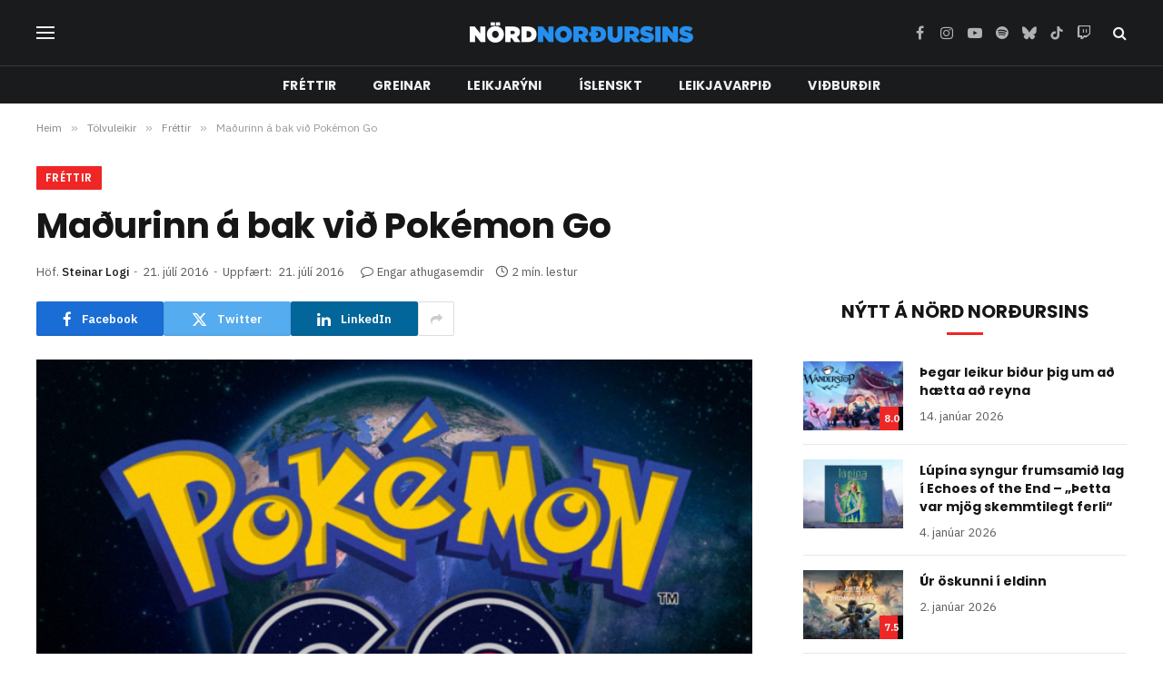

--- FILE ---
content_type: text/html; charset=UTF-8
request_url: https://nordnordursins.is/2016/07/madurinn-a-bak-vid-pokemongo/
body_size: 18783
content:

<!DOCTYPE html>
<html lang="is" prefix="og: http://ogp.me/ns# fb: http://ogp.me/ns/fb#" class="s-light site-s-light">

<head>

	<meta charset="UTF-8" />
	<meta name="viewport" content="width=device-width, initial-scale=1" />
	<title>Maðurinn á bak við Pokémon Go &#8211; Nörd Norðursins</title><link rel="preload" as="image" imagesrcset="https://nordnordursins.is/wp-content/uploads//2016/07/Pokemon_GO.png" imagesizes="(max-width: 788px) 100vw, 788px" /><link rel="preload" as="font" href="https://nordnordursins.is/wp-content/themes/smart-mag/css/icons/fonts/ts-icons.woff2?v3.2" type="font/woff2" crossorigin="anonymous" />
<meta name='robots' content='max-image-preview:large' />
	<style>img:is([sizes="auto" i], [sizes^="auto," i]) { contain-intrinsic-size: 3000px 1500px }</style>
	<link rel='dns-prefetch' href='//fonts.googleapis.com' />
<link rel="alternate" type="application/rss+xml" title="Nörd Norðursins &raquo; Straumur" href="https://nordnordursins.is/feed/" />
<link rel="alternate" type="application/rss+xml" title="Nörd Norðursins &raquo; Straumur athugasemda" href="https://nordnordursins.is/comments/feed/" />
<link rel="alternate" type="application/rss+xml" title="Nörd Norðursins &raquo; Maðurinn á bak við Pokémon Go Straumur athugasemda" href="https://nordnordursins.is/2016/07/madurinn-a-bak-vid-pokemongo/feed/" />
<script type="text/javascript">
/* <![CDATA[ */
window._wpemojiSettings = {"baseUrl":"https:\/\/s.w.org\/images\/core\/emoji\/16.0.1\/72x72\/","ext":".png","svgUrl":"https:\/\/s.w.org\/images\/core\/emoji\/16.0.1\/svg\/","svgExt":".svg","source":{"concatemoji":"https:\/\/nordnordursins.is\/wp-includes\/js\/wp-emoji-release.min.js?ver=6.8.3"}};
/*! This file is auto-generated */
!function(s,n){var o,i,e;function c(e){try{var t={supportTests:e,timestamp:(new Date).valueOf()};sessionStorage.setItem(o,JSON.stringify(t))}catch(e){}}function p(e,t,n){e.clearRect(0,0,e.canvas.width,e.canvas.height),e.fillText(t,0,0);var t=new Uint32Array(e.getImageData(0,0,e.canvas.width,e.canvas.height).data),a=(e.clearRect(0,0,e.canvas.width,e.canvas.height),e.fillText(n,0,0),new Uint32Array(e.getImageData(0,0,e.canvas.width,e.canvas.height).data));return t.every(function(e,t){return e===a[t]})}function u(e,t){e.clearRect(0,0,e.canvas.width,e.canvas.height),e.fillText(t,0,0);for(var n=e.getImageData(16,16,1,1),a=0;a<n.data.length;a++)if(0!==n.data[a])return!1;return!0}function f(e,t,n,a){switch(t){case"flag":return n(e,"\ud83c\udff3\ufe0f\u200d\u26a7\ufe0f","\ud83c\udff3\ufe0f\u200b\u26a7\ufe0f")?!1:!n(e,"\ud83c\udde8\ud83c\uddf6","\ud83c\udde8\u200b\ud83c\uddf6")&&!n(e,"\ud83c\udff4\udb40\udc67\udb40\udc62\udb40\udc65\udb40\udc6e\udb40\udc67\udb40\udc7f","\ud83c\udff4\u200b\udb40\udc67\u200b\udb40\udc62\u200b\udb40\udc65\u200b\udb40\udc6e\u200b\udb40\udc67\u200b\udb40\udc7f");case"emoji":return!a(e,"\ud83e\udedf")}return!1}function g(e,t,n,a){var r="undefined"!=typeof WorkerGlobalScope&&self instanceof WorkerGlobalScope?new OffscreenCanvas(300,150):s.createElement("canvas"),o=r.getContext("2d",{willReadFrequently:!0}),i=(o.textBaseline="top",o.font="600 32px Arial",{});return e.forEach(function(e){i[e]=t(o,e,n,a)}),i}function t(e){var t=s.createElement("script");t.src=e,t.defer=!0,s.head.appendChild(t)}"undefined"!=typeof Promise&&(o="wpEmojiSettingsSupports",i=["flag","emoji"],n.supports={everything:!0,everythingExceptFlag:!0},e=new Promise(function(e){s.addEventListener("DOMContentLoaded",e,{once:!0})}),new Promise(function(t){var n=function(){try{var e=JSON.parse(sessionStorage.getItem(o));if("object"==typeof e&&"number"==typeof e.timestamp&&(new Date).valueOf()<e.timestamp+604800&&"object"==typeof e.supportTests)return e.supportTests}catch(e){}return null}();if(!n){if("undefined"!=typeof Worker&&"undefined"!=typeof OffscreenCanvas&&"undefined"!=typeof URL&&URL.createObjectURL&&"undefined"!=typeof Blob)try{var e="postMessage("+g.toString()+"("+[JSON.stringify(i),f.toString(),p.toString(),u.toString()].join(",")+"));",a=new Blob([e],{type:"text/javascript"}),r=new Worker(URL.createObjectURL(a),{name:"wpTestEmojiSupports"});return void(r.onmessage=function(e){c(n=e.data),r.terminate(),t(n)})}catch(e){}c(n=g(i,f,p,u))}t(n)}).then(function(e){for(var t in e)n.supports[t]=e[t],n.supports.everything=n.supports.everything&&n.supports[t],"flag"!==t&&(n.supports.everythingExceptFlag=n.supports.everythingExceptFlag&&n.supports[t]);n.supports.everythingExceptFlag=n.supports.everythingExceptFlag&&!n.supports.flag,n.DOMReady=!1,n.readyCallback=function(){n.DOMReady=!0}}).then(function(){return e}).then(function(){var e;n.supports.everything||(n.readyCallback(),(e=n.source||{}).concatemoji?t(e.concatemoji):e.wpemoji&&e.twemoji&&(t(e.twemoji),t(e.wpemoji)))}))}((window,document),window._wpemojiSettings);
/* ]]> */
</script>

<style id='wp-emoji-styles-inline-css' type='text/css'>

	img.wp-smiley, img.emoji {
		display: inline !important;
		border: none !important;
		box-shadow: none !important;
		height: 1em !important;
		width: 1em !important;
		margin: 0 0.07em !important;
		vertical-align: -0.1em !important;
		background: none !important;
		padding: 0 !important;
	}
</style>
<link rel='stylesheet' id='wp-block-library-css' href='https://nordnordursins.is/wp-includes/css/dist/block-library/style.min.css?ver=6.8.3' type='text/css' media='all' />
<style id='classic-theme-styles-inline-css' type='text/css'>
/*! This file is auto-generated */
.wp-block-button__link{color:#fff;background-color:#32373c;border-radius:9999px;box-shadow:none;text-decoration:none;padding:calc(.667em + 2px) calc(1.333em + 2px);font-size:1.125em}.wp-block-file__button{background:#32373c;color:#fff;text-decoration:none}
</style>
<style id='global-styles-inline-css' type='text/css'>
:root{--wp--preset--aspect-ratio--square: 1;--wp--preset--aspect-ratio--4-3: 4/3;--wp--preset--aspect-ratio--3-4: 3/4;--wp--preset--aspect-ratio--3-2: 3/2;--wp--preset--aspect-ratio--2-3: 2/3;--wp--preset--aspect-ratio--16-9: 16/9;--wp--preset--aspect-ratio--9-16: 9/16;--wp--preset--color--black: #000000;--wp--preset--color--cyan-bluish-gray: #abb8c3;--wp--preset--color--white: #ffffff;--wp--preset--color--pale-pink: #f78da7;--wp--preset--color--vivid-red: #cf2e2e;--wp--preset--color--luminous-vivid-orange: #ff6900;--wp--preset--color--luminous-vivid-amber: #fcb900;--wp--preset--color--light-green-cyan: #7bdcb5;--wp--preset--color--vivid-green-cyan: #00d084;--wp--preset--color--pale-cyan-blue: #8ed1fc;--wp--preset--color--vivid-cyan-blue: #0693e3;--wp--preset--color--vivid-purple: #9b51e0;--wp--preset--gradient--vivid-cyan-blue-to-vivid-purple: linear-gradient(135deg,rgba(6,147,227,1) 0%,rgb(155,81,224) 100%);--wp--preset--gradient--light-green-cyan-to-vivid-green-cyan: linear-gradient(135deg,rgb(122,220,180) 0%,rgb(0,208,130) 100%);--wp--preset--gradient--luminous-vivid-amber-to-luminous-vivid-orange: linear-gradient(135deg,rgba(252,185,0,1) 0%,rgba(255,105,0,1) 100%);--wp--preset--gradient--luminous-vivid-orange-to-vivid-red: linear-gradient(135deg,rgba(255,105,0,1) 0%,rgb(207,46,46) 100%);--wp--preset--gradient--very-light-gray-to-cyan-bluish-gray: linear-gradient(135deg,rgb(238,238,238) 0%,rgb(169,184,195) 100%);--wp--preset--gradient--cool-to-warm-spectrum: linear-gradient(135deg,rgb(74,234,220) 0%,rgb(151,120,209) 20%,rgb(207,42,186) 40%,rgb(238,44,130) 60%,rgb(251,105,98) 80%,rgb(254,248,76) 100%);--wp--preset--gradient--blush-light-purple: linear-gradient(135deg,rgb(255,206,236) 0%,rgb(152,150,240) 100%);--wp--preset--gradient--blush-bordeaux: linear-gradient(135deg,rgb(254,205,165) 0%,rgb(254,45,45) 50%,rgb(107,0,62) 100%);--wp--preset--gradient--luminous-dusk: linear-gradient(135deg,rgb(255,203,112) 0%,rgb(199,81,192) 50%,rgb(65,88,208) 100%);--wp--preset--gradient--pale-ocean: linear-gradient(135deg,rgb(255,245,203) 0%,rgb(182,227,212) 50%,rgb(51,167,181) 100%);--wp--preset--gradient--electric-grass: linear-gradient(135deg,rgb(202,248,128) 0%,rgb(113,206,126) 100%);--wp--preset--gradient--midnight: linear-gradient(135deg,rgb(2,3,129) 0%,rgb(40,116,252) 100%);--wp--preset--font-size--small: 13px;--wp--preset--font-size--medium: 20px;--wp--preset--font-size--large: 36px;--wp--preset--font-size--x-large: 42px;--wp--preset--spacing--20: 0.44rem;--wp--preset--spacing--30: 0.67rem;--wp--preset--spacing--40: 1rem;--wp--preset--spacing--50: 1.5rem;--wp--preset--spacing--60: 2.25rem;--wp--preset--spacing--70: 3.38rem;--wp--preset--spacing--80: 5.06rem;--wp--preset--shadow--natural: 6px 6px 9px rgba(0, 0, 0, 0.2);--wp--preset--shadow--deep: 12px 12px 50px rgba(0, 0, 0, 0.4);--wp--preset--shadow--sharp: 6px 6px 0px rgba(0, 0, 0, 0.2);--wp--preset--shadow--outlined: 6px 6px 0px -3px rgba(255, 255, 255, 1), 6px 6px rgba(0, 0, 0, 1);--wp--preset--shadow--crisp: 6px 6px 0px rgba(0, 0, 0, 1);}:where(.is-layout-flex){gap: 0.5em;}:where(.is-layout-grid){gap: 0.5em;}body .is-layout-flex{display: flex;}.is-layout-flex{flex-wrap: wrap;align-items: center;}.is-layout-flex > :is(*, div){margin: 0;}body .is-layout-grid{display: grid;}.is-layout-grid > :is(*, div){margin: 0;}:where(.wp-block-columns.is-layout-flex){gap: 2em;}:where(.wp-block-columns.is-layout-grid){gap: 2em;}:where(.wp-block-post-template.is-layout-flex){gap: 1.25em;}:where(.wp-block-post-template.is-layout-grid){gap: 1.25em;}.has-black-color{color: var(--wp--preset--color--black) !important;}.has-cyan-bluish-gray-color{color: var(--wp--preset--color--cyan-bluish-gray) !important;}.has-white-color{color: var(--wp--preset--color--white) !important;}.has-pale-pink-color{color: var(--wp--preset--color--pale-pink) !important;}.has-vivid-red-color{color: var(--wp--preset--color--vivid-red) !important;}.has-luminous-vivid-orange-color{color: var(--wp--preset--color--luminous-vivid-orange) !important;}.has-luminous-vivid-amber-color{color: var(--wp--preset--color--luminous-vivid-amber) !important;}.has-light-green-cyan-color{color: var(--wp--preset--color--light-green-cyan) !important;}.has-vivid-green-cyan-color{color: var(--wp--preset--color--vivid-green-cyan) !important;}.has-pale-cyan-blue-color{color: var(--wp--preset--color--pale-cyan-blue) !important;}.has-vivid-cyan-blue-color{color: var(--wp--preset--color--vivid-cyan-blue) !important;}.has-vivid-purple-color{color: var(--wp--preset--color--vivid-purple) !important;}.has-black-background-color{background-color: var(--wp--preset--color--black) !important;}.has-cyan-bluish-gray-background-color{background-color: var(--wp--preset--color--cyan-bluish-gray) !important;}.has-white-background-color{background-color: var(--wp--preset--color--white) !important;}.has-pale-pink-background-color{background-color: var(--wp--preset--color--pale-pink) !important;}.has-vivid-red-background-color{background-color: var(--wp--preset--color--vivid-red) !important;}.has-luminous-vivid-orange-background-color{background-color: var(--wp--preset--color--luminous-vivid-orange) !important;}.has-luminous-vivid-amber-background-color{background-color: var(--wp--preset--color--luminous-vivid-amber) !important;}.has-light-green-cyan-background-color{background-color: var(--wp--preset--color--light-green-cyan) !important;}.has-vivid-green-cyan-background-color{background-color: var(--wp--preset--color--vivid-green-cyan) !important;}.has-pale-cyan-blue-background-color{background-color: var(--wp--preset--color--pale-cyan-blue) !important;}.has-vivid-cyan-blue-background-color{background-color: var(--wp--preset--color--vivid-cyan-blue) !important;}.has-vivid-purple-background-color{background-color: var(--wp--preset--color--vivid-purple) !important;}.has-black-border-color{border-color: var(--wp--preset--color--black) !important;}.has-cyan-bluish-gray-border-color{border-color: var(--wp--preset--color--cyan-bluish-gray) !important;}.has-white-border-color{border-color: var(--wp--preset--color--white) !important;}.has-pale-pink-border-color{border-color: var(--wp--preset--color--pale-pink) !important;}.has-vivid-red-border-color{border-color: var(--wp--preset--color--vivid-red) !important;}.has-luminous-vivid-orange-border-color{border-color: var(--wp--preset--color--luminous-vivid-orange) !important;}.has-luminous-vivid-amber-border-color{border-color: var(--wp--preset--color--luminous-vivid-amber) !important;}.has-light-green-cyan-border-color{border-color: var(--wp--preset--color--light-green-cyan) !important;}.has-vivid-green-cyan-border-color{border-color: var(--wp--preset--color--vivid-green-cyan) !important;}.has-pale-cyan-blue-border-color{border-color: var(--wp--preset--color--pale-cyan-blue) !important;}.has-vivid-cyan-blue-border-color{border-color: var(--wp--preset--color--vivid-cyan-blue) !important;}.has-vivid-purple-border-color{border-color: var(--wp--preset--color--vivid-purple) !important;}.has-vivid-cyan-blue-to-vivid-purple-gradient-background{background: var(--wp--preset--gradient--vivid-cyan-blue-to-vivid-purple) !important;}.has-light-green-cyan-to-vivid-green-cyan-gradient-background{background: var(--wp--preset--gradient--light-green-cyan-to-vivid-green-cyan) !important;}.has-luminous-vivid-amber-to-luminous-vivid-orange-gradient-background{background: var(--wp--preset--gradient--luminous-vivid-amber-to-luminous-vivid-orange) !important;}.has-luminous-vivid-orange-to-vivid-red-gradient-background{background: var(--wp--preset--gradient--luminous-vivid-orange-to-vivid-red) !important;}.has-very-light-gray-to-cyan-bluish-gray-gradient-background{background: var(--wp--preset--gradient--very-light-gray-to-cyan-bluish-gray) !important;}.has-cool-to-warm-spectrum-gradient-background{background: var(--wp--preset--gradient--cool-to-warm-spectrum) !important;}.has-blush-light-purple-gradient-background{background: var(--wp--preset--gradient--blush-light-purple) !important;}.has-blush-bordeaux-gradient-background{background: var(--wp--preset--gradient--blush-bordeaux) !important;}.has-luminous-dusk-gradient-background{background: var(--wp--preset--gradient--luminous-dusk) !important;}.has-pale-ocean-gradient-background{background: var(--wp--preset--gradient--pale-ocean) !important;}.has-electric-grass-gradient-background{background: var(--wp--preset--gradient--electric-grass) !important;}.has-midnight-gradient-background{background: var(--wp--preset--gradient--midnight) !important;}.has-small-font-size{font-size: var(--wp--preset--font-size--small) !important;}.has-medium-font-size{font-size: var(--wp--preset--font-size--medium) !important;}.has-large-font-size{font-size: var(--wp--preset--font-size--large) !important;}.has-x-large-font-size{font-size: var(--wp--preset--font-size--x-large) !important;}
:where(.wp-block-post-template.is-layout-flex){gap: 1.25em;}:where(.wp-block-post-template.is-layout-grid){gap: 1.25em;}
:where(.wp-block-columns.is-layout-flex){gap: 2em;}:where(.wp-block-columns.is-layout-grid){gap: 2em;}
:root :where(.wp-block-pullquote){font-size: 1.5em;line-height: 1.6;}
</style>
<link rel='stylesheet' id='wp-polls-css' href='https://nordnordursins.is/wp-content/plugins/wp-polls/polls-css.css?ver=2.77.3' type='text/css' media='all' />
<style id='wp-polls-inline-css' type='text/css'>
.wp-polls .pollbar {
	margin: 1px;
	font-size: 8px;
	line-height: 10px;
	height: 10px;
	background-image: url('https://nordnordursins.is/wp-content/plugins/wp-polls/images/default_gradient/pollbg.gif');
	border: 1px solid #c8c8c8;
}

</style>
<link rel='stylesheet' id='smartmag-core-css' href='https://nordnordursins.is/wp-content/themes/smart-mag/style.css?ver=10.3.2' type='text/css' media='all' />
<style id='smartmag-core-inline-css' type='text/css'>
:root { --c-main: #ef2626;
--c-main-rgb: 239,38,38;
--text-font: "IBM Plex Sans", system-ui, -apple-system, "Segoe UI", Arial, sans-serif;
--body-font: "IBM Plex Sans", system-ui, -apple-system, "Segoe UI", Arial, sans-serif;
--title-font: "Poppins", system-ui, -apple-system, "Segoe UI", Arial, sans-serif;
--h-font: "Poppins", system-ui, -apple-system, "Segoe UI", Arial, sans-serif;
--text-h-font: var(--h-font);
--title-size-s: 16px;
--title-size-n: 17px;
--title-size-m: 18px;
--title-fw-semi: 700;
--c-post-meta: #5e5e5e; }
.smart-head-main .smart-head-mid { --head-h: 72px; }
.s-dark .smart-head-main .smart-head-mid,
.smart-head-main .s-dark.smart-head-mid { background-color: #1a1b1d; }
.smart-head-main .smart-head-mid { border-top-width: 0px; }
.smart-head-main .smart-head-bot { --head-h: 42px; background-color: #1a1b1d; border-top-width: 1px; }
.s-dark .smart-head-main .smart-head-bot,
.smart-head-main .s-dark.smart-head-bot { border-top-color: #383838; }
.smart-head-main .smart-head-bot { border-bottom-width: 0px; }
.s-dark .smart-head-main .smart-head-bot,
.smart-head-main .s-dark.smart-head-bot { border-bottom-color: #383838; }
.navigation { font-family: "Poppins", system-ui, -apple-system, "Segoe UI", Arial, sans-serif; }
.navigation-main .menu > li > a { font-size: 14px; font-weight: bold; text-transform: uppercase; letter-spacing: .01em; }
.navigation-main .menu > li li a { font-size: 13px; }
.navigation-main { --nav-items-space: 20px; }
.nav-hov-b .menu > li > a:before { border-width: 3px; }
.s-dark .navigation { --c-nav-blip: #bababa; --c-nav-hov-bg: rgba(239,239,239,0); }
.mobile-menu { font-family: "Poppins", system-ui, -apple-system, "Segoe UI", Arial, sans-serif; font-weight: 600; }
.s-dark .smart-head-main .spc-social,
.smart-head-main .s-dark .spc-social { --c-spc-social: #b2b2b2; }
.smart-head-main .spc-social { --spc-social-fs: 16px; --spc-social-space: 5px; }
.smart-head-main .hamburger-icon { --line-weight: 2px; }
.smart-head-main .offcanvas-toggle { --item-mr: 25px; }
.smart-head .ts-button1 { font-weight: bold; line-height: .8; letter-spacing: 0.08em; }
.upper-footer .block-head { --space-below: 35px; --line-weight: 3px; --c-border: #0a0a0a; }
.post-meta .meta-item, .post-meta .text-in { font-size: 13px; }
.post-meta .post-cat > a { font-family: "Poppins", system-ui, -apple-system, "Segoe UI", Arial, sans-serif; font-weight: 600; }
.s-light .block-wrap.s-dark { --c-post-meta: var(--c-contrast-450); }
.s-dark, .s-light .block-wrap.s-dark { --c-post-meta: #e0e0e0; }
.post-meta { --p-meta-sep: "-"; --p-meta-sep-pad: 5px; }
.post-meta .meta-item:before { transform: scale(0.85); }
.cat-labels .category { font-family: "Poppins", system-ui, -apple-system, "Segoe UI", Arial, sans-serif; font-size: 13px; font-weight: 600; font-style: normal; text-transform: uppercase; line-height: 1.8; }
.block-head .heading { font-family: "Poppins", system-ui, -apple-system, "Segoe UI", Arial, sans-serif; }
.block-head-c .heading { font-size: 20px; }
.block-head-c { --line-weight: 3px; }
.block-head-c2 { --line-weight: 3px; }
.block-head-e1 .heading { font-size: 20px; }
.site-s-light .entry-content { color: #212121; }
.s-dark .entry-content { color: #efefef; }
.post-share-float .service { margin-bottom: 6px; font-size: 16px; }
.s-head-large .post-title { font-size: 39px; }
@media (min-width: 941px) and (max-width: 1200px) { .navigation-main .menu > li > a { font-size: calc(10px + (14px - 10px) * .7); } }
@media (max-width: 767px) { .s-head-large .post-title { font-size: 32px; } }


</style>
<link rel='stylesheet' id='smartmag-magnific-popup-css' href='https://nordnordursins.is/wp-content/themes/smart-mag/css/lightbox.css?ver=10.3.2' type='text/css' media='all' />
<link rel='stylesheet' id='smartmag-icons-css' href='https://nordnordursins.is/wp-content/themes/smart-mag/css/icons/icons.css?ver=10.3.2' type='text/css' media='all' />
<link rel='stylesheet' id='smartmag-gfonts-custom-css' href='https://fonts.googleapis.com/css?family=IBM+Plex+Sans%3A400%2C500%2C600%2C700%7CPoppins%3A400%2C500%2C600%2C700&#038;display=swap' type='text/css' media='all' />
<script type="text/javascript" id="smartmag-lazy-inline-js-after">
/* <![CDATA[ */
/**
 * @copyright ThemeSphere
 * @preserve
 */
var BunyadLazy={};BunyadLazy.load=function(){function a(e,n){var t={};e.dataset.bgset&&e.dataset.sizes?(t.sizes=e.dataset.sizes,t.srcset=e.dataset.bgset):t.src=e.dataset.bgsrc,function(t){var a=t.dataset.ratio;if(0<a){const e=t.parentElement;if(e.classList.contains("media-ratio")){const n=e.style;n.getPropertyValue("--a-ratio")||(n.paddingBottom=100/a+"%")}}}(e);var a,o=document.createElement("img");for(a in o.onload=function(){var t="url('"+(o.currentSrc||o.src)+"')",a=e.style;a.backgroundImage!==t&&requestAnimationFrame(()=>{a.backgroundImage=t,n&&n()}),o.onload=null,o.onerror=null,o=null},o.onerror=o.onload,t)o.setAttribute(a,t[a]);o&&o.complete&&0<o.naturalWidth&&o.onload&&o.onload()}function e(t){t.dataset.loaded||a(t,()=>{document.dispatchEvent(new Event("lazyloaded")),t.dataset.loaded=1})}function n(t){"complete"===document.readyState?t():window.addEventListener("load",t)}return{initEarly:function(){var t,a=()=>{document.querySelectorAll(".img.bg-cover:not(.lazyload)").forEach(e)};"complete"!==document.readyState?(t=setInterval(a,150),n(()=>{a(),clearInterval(t)})):a()},callOnLoad:n,initBgImages:function(t){t&&n(()=>{document.querySelectorAll(".img.bg-cover").forEach(e)})},bgLoad:a}}(),BunyadLazy.load.initEarly();
/* ]]> */
</script>
<script type="text/javascript" src="https://nordnordursins.is/wp-includes/js/jquery/jquery.min.js?ver=3.7.1" id="jquery-core-js"></script>
<script type="text/javascript" src="https://nordnordursins.is/wp-includes/js/jquery/jquery-migrate.min.js?ver=3.4.1" id="jquery-migrate-js"></script>
<link rel="https://api.w.org/" href="https://nordnordursins.is/wp-json/" /><link rel="alternate" title="JSON" type="application/json" href="https://nordnordursins.is/wp-json/wp/v2/posts/26153" /><link rel="EditURI" type="application/rsd+xml" title="RSD" href="https://nordnordursins.is/xmlrpc.php?rsd" />
<meta name="generator" content="WordPress 6.8.3" />
<link rel="canonical" href="https://nordnordursins.is/2016/07/madurinn-a-bak-vid-pokemongo/" />
<link rel='shortlink' href='https://nordnordursins.is/?p=26153' />
<link rel="alternate" title="oEmbed (JSON)" type="application/json+oembed" href="https://nordnordursins.is/wp-json/oembed/1.0/embed?url=https%3A%2F%2Fnordnordursins.is%2F2016%2F07%2Fmadurinn-a-bak-vid-pokemongo%2F" />
<link rel="alternate" title="oEmbed (XML)" type="text/xml+oembed" href="https://nordnordursins.is/wp-json/oembed/1.0/embed?url=https%3A%2F%2Fnordnordursins.is%2F2016%2F07%2Fmadurinn-a-bak-vid-pokemongo%2F&#038;format=xml" />

		<script>
		var BunyadSchemeKey = 'bunyad-scheme';
		(() => {
			const d = document.documentElement;
			const c = d.classList;
			var scheme = localStorage.getItem(BunyadSchemeKey);
			
			if (scheme) {
				d.dataset.origClass = c;
				scheme === 'dark' ? c.remove('s-light', 'site-s-light') : c.remove('s-dark', 'site-s-dark');
				c.add('site-s-' + scheme, 's-' + scheme);
			}
		})();
		</script>
		<meta name="generator" content="Elementor 3.34.0; features: e_font_icon_svg, additional_custom_breakpoints; settings: css_print_method-external, google_font-enabled, font_display-swap">
			<style>
				.e-con.e-parent:nth-of-type(n+4):not(.e-lazyloaded):not(.e-no-lazyload),
				.e-con.e-parent:nth-of-type(n+4):not(.e-lazyloaded):not(.e-no-lazyload) * {
					background-image: none !important;
				}
				@media screen and (max-height: 1024px) {
					.e-con.e-parent:nth-of-type(n+3):not(.e-lazyloaded):not(.e-no-lazyload),
					.e-con.e-parent:nth-of-type(n+3):not(.e-lazyloaded):not(.e-no-lazyload) * {
						background-image: none !important;
					}
				}
				@media screen and (max-height: 640px) {
					.e-con.e-parent:nth-of-type(n+2):not(.e-lazyloaded):not(.e-no-lazyload),
					.e-con.e-parent:nth-of-type(n+2):not(.e-lazyloaded):not(.e-no-lazyload) * {
						background-image: none !important;
					}
				}
			</style>
			<link rel="icon" href="https://nordnordursins.is/wp-content/uploads//2016/03/NordNordursins_logo_blue_favicon_medium.ico" sizes="32x32" />
<link rel="icon" href="https://nordnordursins.is/wp-content/uploads//2016/03/NordNordursins_logo_blue_favicon_medium.ico" sizes="192x192" />
<link rel="apple-touch-icon" href="https://nordnordursins.is/wp-content/uploads//2016/03/NordNordursins_logo_blue_favicon_medium.ico" />
<meta name="msapplication-TileImage" content="https://nordnordursins.is/wp-content/uploads//2016/03/NordNordursins_logo_blue_favicon_medium.ico" />

<!-- START - Open Graph and Twitter Card Tags 3.3.7 -->
 <!-- Facebook Open Graph -->
  <meta property="og:locale" content="is_IS"/>
  <meta property="og:site_name" content="Nörd Norðursins"/>
  <meta property="og:title" content="Maðurinn á bak við Pokémon Go"/>
  <meta property="og:url" content="https://nordnordursins.is/2016/07/madurinn-a-bak-vid-pokemongo/"/>
  <meta property="og:type" content="article"/>
  <meta property="og:description" content="Það er lítið annað talað um þessa dagana en Pokémon Go og ekki bara innan leikjaheimsins heldur alls staðar. Það líður varla sá dagur að maður heyrir ekki 10 mismunandi sögur af Pokémon Go og maður tekur eftir fólki út um allt að spila leikinn. Tímasetningin er frábær (þrátt fyrir örðugleika að koma"/>
  <meta property="og:image" content="https://nordnordursins.is/wp-content/uploads//2016/07/Pokemon_GO.png"/>
  <meta property="og:image:url" content="https://nordnordursins.is/wp-content/uploads//2016/07/Pokemon_GO.png"/>
  <meta property="og:image:secure_url" content="https://nordnordursins.is/wp-content/uploads//2016/07/Pokemon_GO.png"/>
  <meta property="article:published_time" content="2016-07-21T11:40:35+00:00"/>
  <meta property="article:modified_time" content="2016-07-21T14:06:50+00:00" />
  <meta property="og:updated_time" content="2016-07-21T14:06:50+00:00" />
  <meta property="article:section" content="Fréttir"/>
  <meta property="article:section" content="Tækni"/>
  <meta property="article:section" content="Tölvuleikir"/>
 <!-- Google+ / Schema.org -->
 <!-- Twitter Cards -->
  <meta name="twitter:title" content="Maðurinn á bak við Pokémon Go"/>
  <meta name="twitter:url" content="https://nordnordursins.is/2016/07/madurinn-a-bak-vid-pokemongo/"/>
  <meta name="twitter:description" content="Það er lítið annað talað um þessa dagana en Pokémon Go og ekki bara innan leikjaheimsins heldur alls staðar. Það líður varla sá dagur að maður heyrir ekki 10 mismunandi sögur af Pokémon Go og maður tekur eftir fólki út um allt að spila leikinn. Tímasetningin er frábær (þrátt fyrir örðugleika að koma"/>
  <meta name="twitter:image" content="https://nordnordursins.is/wp-content/uploads//2016/07/Pokemon_GO.png"/>
  <meta name="twitter:card" content="summary_large_image"/>
 <!-- SEO -->
 <!-- Misc. tags -->
 <!-- is_singular -->
<!-- END - Open Graph and Twitter Card Tags 3.3.7 -->
	


</head>

<body data-rsssl=1 class="wp-singular post-template-default single single-post postid-26153 single-format-standard wp-custom-logo wp-theme-smart-mag right-sidebar post-layout-large post-cat-2290 has-lb has-lb-sm ts-img-hov-fade layout-normal elementor-default elementor-kit-36555">



<div class="main-wrap">

	
<div class="off-canvas-backdrop"></div>
<div class="mobile-menu-container off-canvas s-dark" id="off-canvas">

	<div class="off-canvas-head">
		<a href="#" class="close">
			<span class="visuallyhidden">Loka valmynd</span>
			<i class="tsi tsi-times"></i>
		</a>

		<div class="ts-logo">
					</div>
	</div>

	<div class="off-canvas-content">

					<ul class="mobile-menu"></ul>
		
		
		
		<div class="spc-social-block spc-social spc-social-b smart-head-social">
		
			
				<a href="https://www.facebook.com/NordNordursins/" class="link service s-facebook" target="_blank" rel="nofollow noopener">
					<i class="icon tsi tsi-facebook"></i>					<span class="visuallyhidden">Facebook</span>
				</a>
									
			
				<a href="https://www.instagram.com/nordnordursins/" class="link service s-instagram" target="_blank" rel="nofollow noopener">
					<i class="icon tsi tsi-instagram"></i>					<span class="visuallyhidden">Instagram</span>
				</a>
									
			
				<a href="https://www.youtube.com/nordnordursins" class="link service s-youtube" target="_blank" rel="nofollow noopener">
					<i class="icon tsi tsi-youtube-play"></i>					<span class="visuallyhidden">YouTube</span>
				</a>
									
			
				<a href="https://open.spotify.com/show/21Uu3QGZwrJXHeM1Vg4HOX?si=a9b0210df3fa4c36" class="link service s-spotify" target="_blank" rel="nofollow noopener">
					<i class="icon tsi tsi-spotify"></i>					<span class="visuallyhidden">Spotify</span>
				</a>
									
			
				<a href="https://www.tiktok.com/@nordnordursins" class="link service s-tiktok" target="_blank" rel="nofollow noopener">
					<i class="icon tsi tsi-tiktok"></i>					<span class="visuallyhidden">TikTok</span>
				</a>
									
			
				<a href="https://m.twitch.tv/nordnordursins/" class="link service s-twitch" target="_blank" rel="nofollow noopener">
					<i class="icon tsi tsi-twitch"></i>					<span class="visuallyhidden">Twitch</span>
				</a>
									
			
		</div>

		
	</div>

</div>
<div class="smart-head smart-head-a smart-head-main" id="smart-head" data-sticky="auto" data-sticky-type="smart" data-sticky-full>
	
	<div class="smart-head-row smart-head-mid smart-head-row-3 s-dark smart-head-row-full">

		<div class="inner wrap">

							
				<div class="items items-left ">
				
<button class="offcanvas-toggle has-icon" type="button" aria-label="Valmynd">
	<span class="hamburger-icon hamburger-icon-b">
		<span class="inner"></span>
	</span>
</button>				</div>

							
				<div class="items items-center ">
					<a href="https://nordnordursins.is/" title="Nörd Norðursins" rel="home" class="logo-link ts-logo logo-is-image">
		<span>
			
				
					<img src="https://nordnordursins.is/wp-content/uploads//2016/03/NordNordursins_logo_blue_SMALL.png" class="logo-image" alt="Nörd Norðursins" width="250" height="26"/>
									 
					</span>
	</a>				</div>

							
				<div class="items items-right ">
				
		<div class="spc-social-block spc-social spc-social-a smart-head-social">
		
			
				<a href="https://www.facebook.com/NordNordursins/" class="link service s-facebook" target="_blank" rel="nofollow noopener">
					<i class="icon tsi tsi-facebook"></i>					<span class="visuallyhidden">Facebook</span>
				</a>
									
			
				<a href="https://www.instagram.com/nordnordursins/" class="link service s-instagram" target="_blank" rel="nofollow noopener">
					<i class="icon tsi tsi-instagram"></i>					<span class="visuallyhidden">Instagram</span>
				</a>
									
			
				<a href="https://www.youtube.com/nordnordursins" class="link service s-youtube" target="_blank" rel="nofollow noopener">
					<i class="icon tsi tsi-youtube-play"></i>					<span class="visuallyhidden">YouTube</span>
				</a>
									
			
				<a href="https://open.spotify.com/show/21Uu3QGZwrJXHeM1Vg4HOX?si=a9b0210df3fa4c36" class="link service s-spotify" target="_blank" rel="nofollow noopener">
					<i class="icon tsi tsi-spotify"></i>					<span class="visuallyhidden">Spotify</span>
				</a>
									
			
				<a href="http://nordnordursins.bsky.social" class="link service s-bluesky" target="_blank" rel="nofollow noopener">
					<i class="icon tsi tsi-bluesky"></i>					<span class="visuallyhidden">Bluesky</span>
				</a>
									
			
				<a href="https://www.tiktok.com/@nordnordursins" class="link service s-tiktok" target="_blank" rel="nofollow noopener">
					<i class="icon tsi tsi-tiktok"></i>					<span class="visuallyhidden">TikTok</span>
				</a>
									
			
				<a href="https://m.twitch.tv/nordnordursins/" class="link service s-twitch" target="_blank" rel="nofollow noopener">
					<i class="icon tsi tsi-twitch"></i>					<span class="visuallyhidden">Twitch</span>
				</a>
									
			
		</div>

		

	<a href="#" class="search-icon has-icon-only is-icon" title="Leita">
		<i class="tsi tsi-search"></i>
	</a>

				</div>

						
		</div>
	</div>

	
	<div class="smart-head-row smart-head-bot smart-head-row-3 s-dark has-center-nav smart-head-row-full">

		<div class="inner wrap">

							
				<div class="items items-left empty">
								</div>

							
				<div class="items items-center ">
					<div class="nav-wrap">
		<nav class="navigation navigation-main nav-hov-b">
			<ul id="menu-nn-menu-4-simplified" class="menu"><li id="menu-item-36598" class="menu-item menu-item-type-taxonomy menu-item-object-category current-post-ancestor current-menu-parent current-post-parent menu-cat-2290 menu-item-36598"><a href="https://nordnordursins.is/tolvuleikir/frettir-tolvuleikir/">Fréttir</a></li>
<li id="menu-item-36599" class="menu-item menu-item-type-taxonomy menu-item-object-category menu-cat-2283 menu-item-36599"><a href="https://nordnordursins.is/tolvuleikir/greinar-leikir/">Greinar</a></li>
<li id="menu-item-36600" class="menu-item menu-item-type-taxonomy menu-item-object-category menu-cat-2280 menu-item-36600"><a href="https://nordnordursins.is/tolvuleikir/leikjaryni-tolvuleikir/">Leikjarýni</a></li>
<li id="menu-item-36601" class="menu-item menu-item-type-taxonomy menu-item-object-category menu-cat-17 menu-item-36601"><a href="https://nordnordursins.is/islenskt/">Íslenskt</a></li>
<li id="menu-item-36602" class="menu-item menu-item-type-taxonomy menu-item-object-category menu-cat-3614 menu-item-36602"><a href="https://nordnordursins.is/tolvuleikir/leikjavarpid/">Leikjavarpið</a></li>
<li id="menu-item-36603" class="menu-item menu-item-type-taxonomy menu-item-object-category menu-cat-21 menu-item-36603"><a href="https://nordnordursins.is/menning/vidburdir/">Viðburðir</a></li>
</ul>		</nav>
	</div>
				</div>

							
				<div class="items items-right empty">
								</div>

						
		</div>
	</div>

	</div>
<div class="smart-head smart-head-a smart-head-mobile" id="smart-head-mobile" data-sticky="mid" data-sticky-type="smart" data-sticky-full>
	
	<div class="smart-head-row smart-head-mid smart-head-row-3 s-dark smart-head-row-full">

		<div class="inner wrap">

							
				<div class="items items-left ">
				
<button class="offcanvas-toggle has-icon" type="button" aria-label="Valmynd">
	<span class="hamburger-icon hamburger-icon-a">
		<span class="inner"></span>
	</span>
</button>				</div>

							
				<div class="items items-center ">
					<a href="https://nordnordursins.is/" title="Nörd Norðursins" rel="home" class="logo-link ts-logo logo-is-image">
		<span>
			
				
					<img src="https://nordnordursins.is/wp-content/uploads//2016/03/NordNordursins_logo_blue_SMALL.png" class="logo-image" alt="Nörd Norðursins" width="250" height="26"/>
									 
					</span>
	</a>				</div>

							
				<div class="items items-right ">
				

	<a href="#" class="search-icon has-icon-only is-icon" title="Leita">
		<i class="tsi tsi-search"></i>
	</a>

				</div>

						
		</div>
	</div>

	</div>
<nav class="breadcrumbs is-full-width breadcrumbs-a" id="breadcrumb"><div class="inner ts-contain "><span><a href="https://nordnordursins.is/"><span>Heim</span></a></span><span class="delim">&raquo;</span><span><a href="https://nordnordursins.is/tolvuleikir/"><span>Tölvuleikir</span></a></span><span class="delim">&raquo;</span><span><a href="https://nordnordursins.is/tolvuleikir/frettir-tolvuleikir/"><span>Fréttir</span></a></span><span class="delim">&raquo;</span><span class="current">Maðurinn á bak við Pokémon Go</span></div></nav>
<div class="main ts-contain cf right-sidebar">
	
		
	<div class="the-post-header s-head-modern s-head-large">
	<div class="post-meta post-meta-a post-meta-left post-meta-single has-below"><div class="post-meta-items meta-above"><span class="meta-item cat-labels">
						
						<a href="https://nordnordursins.is/tolvuleikir/frettir-tolvuleikir/" class="category term-color-2290" rel="category">Fréttir</a>
					</span>
					</div><h1 class="is-title post-title">Maðurinn á bak við Pokémon Go</h1><div class="post-meta-items meta-below has-author-img"><span class="meta-item post-author has-img"><span class="by">Höf.</span> <a href="https://nordnordursins.is/author/steinar/" title="Færslur eftir þennan höfund: Steinar Logi" rel="author">Steinar Logi</a></span><span class="meta-item date"><time class="post-date" datetime="2016-07-21T11:40:35+00:00">21. júlí 2016</time></span><span class="meta-item has-next-icon date-modified"><span class="updated-on">Uppfært:</span><time class="post-date" datetime="2016-07-21T14:06:50+00:00">21. júlí 2016</time></span><span class="has-next-icon meta-item comments has-icon"><a href="https://nordnordursins.is/2016/07/madurinn-a-bak-vid-pokemongo/#respond"><i class="tsi tsi-comment-o"></i>Engar athugasemdir</a></span><span class="meta-item read-time has-icon"><i class="tsi tsi-clock"></i>2 mín. lestur</span></div></div>
	<div class="post-share post-share-b spc-social-colors  post-share-b1">

				
		
				
			<a href="https://www.facebook.com/sharer.php?u=https%3A%2F%2Fnordnordursins.is%2F2016%2F07%2Fmadurinn-a-bak-vid-pokemongo%2F" class="cf service s-facebook service-lg" 
				title="Deila á Facebook" target="_blank" rel="nofollow noopener">
				<i class="tsi tsi-facebook"></i>
				<span class="label">Facebook</span>
							</a>
				
				
			<a href="https://twitter.com/intent/tweet?url=https%3A%2F%2Fnordnordursins.is%2F2016%2F07%2Fmadurinn-a-bak-vid-pokemongo%2F&#038;text=Ma%C3%B0urinn%20%C3%A1%20bak%20vi%C3%B0%20Pok%C3%A9mon%20Go" class="cf service s-twitter service-lg" 
				title="Deila á X (Twitter)" target="_blank" rel="nofollow noopener">
				<i class="tsi tsi-twitter"></i>
				<span class="label">Twitter</span>
							</a>
				
				
			<a href="https://www.linkedin.com/shareArticle?mini=true&#038;url=https%3A%2F%2Fnordnordursins.is%2F2016%2F07%2Fmadurinn-a-bak-vid-pokemongo%2F" class="cf service s-linkedin service-lg" 
				title="Deila á LinkedIn" target="_blank" rel="nofollow noopener">
				<i class="tsi tsi-linkedin"></i>
				<span class="label">LinkedIn</span>
							</a>
				
				
			<a href="https://www.reddit.com/submit?url=https%3A%2F%2Fnordnordursins.is%2F2016%2F07%2Fmadurinn-a-bak-vid-pokemongo%2F&#038;title=Ma%C3%B0urinn%20%C3%A1%20bak%20vi%C3%B0%20Pok%C3%A9mon%20Go" class="cf service s-reddit service-sm" 
				title="Deila á Reddit" target="_blank" rel="nofollow noopener">
				<i class="tsi tsi-reddit-alien"></i>
				<span class="label">Reddit</span>
							</a>
				
				
			<a href="https://wa.me/?text=Ma%C3%B0urinn%20%C3%A1%20bak%20vi%C3%B0%20Pok%C3%A9mon%20Go%20https%3A%2F%2Fnordnordursins.is%2F2016%2F07%2Fmadurinn-a-bak-vid-pokemongo%2F" class="cf service s-whatsapp service-sm" 
				title="Deila á WhatsApp" target="_blank" rel="nofollow noopener">
				<i class="tsi tsi-whatsapp"></i>
				<span class="label">WhatsApp</span>
							</a>
				
				
			<a href="mailto:?subject=Ma%C3%B0urinn%20%C3%A1%20bak%20vi%C3%B0%20Pok%C3%A9mon%20Go&#038;body=https%3A%2F%2Fnordnordursins.is%2F2016%2F07%2Fmadurinn-a-bak-vid-pokemongo%2F" class="cf service s-email service-sm" 
				title="Deila með tölvupósti" target="_blank" rel="nofollow noopener">
				<i class="tsi tsi-envelope-o"></i>
				<span class="label">Tölvupóstur</span>
							</a>
				
				
			<a href="https://bsky.app/intent/compose?text=https%3A%2F%2Fnordnordursins.is%2F2016%2F07%2Fmadurinn-a-bak-vid-pokemongo%2F" class="cf service s-bluesky service-sm" 
				title="Deila á Bluesky" target="_blank" rel="nofollow noopener">
				<i class="tsi tsi-bluesky"></i>
				<span class="label">Bluesky</span>
							</a>
				
				
			<a href="#" class="cf service s-link service-sm" 
				title="Afrita hlekk" target="_blank" rel="nofollow noopener">
				<i class="tsi tsi-link"></i>
				<span class="label">Afrita hlekk</span>
				<span data-message="Hlekkur afritaður!"></span>			</a>
				
		
				
					<a href="#" class="show-more" title="Sýna fleiri leiðir til að deila"><i class="tsi tsi-share"></i></a>
		
				
	</div>

	
	
</div>
<div class="ts-row has-s-large-bot">
	<div class="col-8 main-content s-post-contain">

		
					<div class="single-featured">	
	<div class="featured">
				
			<a href="https://nordnordursins.is/wp-content/uploads//2016/07/Pokemon_GO.png" class="image-link media-ratio ar-bunyad-main" title="Maðurinn á bak við Pokémon Go"><img fetchpriority="high" width="788" height="515" src="https://nordnordursins.is/wp-content/uploads//2016/07/Pokemon_GO.png" class="attachment-bunyad-main size-bunyad-main no-lazy skip-lazy wp-post-image" alt="" sizes="(max-width: 788px) 100vw, 788px" title="Maðurinn á bak við Pokémon Go" decoding="async" /></a>		
						
			</div>

	</div>
		
		<div class="the-post s-post-large">

			<article id="post-26153" class="post-26153 post type-post status-publish format-standard has-post-thumbnail category-frettir-tolvuleikir category-taekni category-tolvuleikir tag-google tag-john-hanke tag-nintendo tag-pokemon tag-pokemon-go">
				
<div class="post-content-wrap has-share-float">
						<div class="post-share-float share-float-a is-hidden spc-social-colors spc-social-colored">
	<div class="inner">
					<span class="share-text">Deila</span>
		
		<div class="services">
					
				
			<a href="https://www.facebook.com/sharer.php?u=https%3A%2F%2Fnordnordursins.is%2F2016%2F07%2Fmadurinn-a-bak-vid-pokemongo%2F" class="cf service s-facebook" target="_blank" title="Facebook" rel="nofollow noopener">
				<i class="tsi tsi-facebook"></i>
				<span class="label">Facebook</span>

							</a>
				
				
			<a href="mailto:?subject=Ma%C3%B0urinn%20%C3%A1%20bak%20vi%C3%B0%20Pok%C3%A9mon%20Go&body=https%3A%2F%2Fnordnordursins.is%2F2016%2F07%2Fmadurinn-a-bak-vid-pokemongo%2F" class="cf service s-email" target="_blank" title="Tölvupóstur" rel="nofollow noopener">
				<i class="tsi tsi-envelope-o"></i>
				<span class="label">Tölvupóstur</span>

							</a>
				
				
			<a href="#" class="cf service s-link" target="_blank" title="Afrita hlekk" rel="nofollow noopener">
				<i class="tsi tsi-link"></i>
				<span class="label">Afrita hlekk</span>

				<span data-message="Hlekkur afritaður!"></span>			</a>
				
		
					
		</div>
	</div>		
</div>
			
	<div class="post-content cf entry-content content-spacious">

		
				
		<p>Það er lítið annað talað um þessa dagana en Pokémon Go og ekki bara innan leikjaheimsins heldur alls staðar. Það líður varla sá dagur að maður heyrir ekki 10 mismunandi sögur af Pokémon Go og maður tekur eftir fólki út um allt að spila leikinn. Tímasetningin er frábær (þrátt fyrir örðugleika að komast inn fyrstu dagana), það er gott veður úti og margir í sumarfríi. Allt í einu þarf maður ekki að reka krakkana út að leika sér, þau gera það sjálf. Reyndar hefur þetta breytt lífi margra fjölskyldna og til hins góða hingað til. Núna er hægt að rölta með krökkunum út um allt og fjölskyldufjallgangan sem var slegin af borðinu síðasta sumar er núna bara sjálfsagt mál.</p>
<p><img decoding="async" width="200" height="200" class="size-full wp-image-26165 alignleft" src="https://nordnordursins.is/wp-content/uploads//2016/07/johhanke_twitter_small.jpg" alt="johhanke_twitter_small" srcset="https://nordnordursins.is/wp-content/uploads/2016/07/johhanke_twitter_small.jpg 200w, https://nordnordursins.is/wp-content/uploads/2016/07/johhanke_twitter_small-150x150.jpg 150w, https://nordnordursins.is/wp-content/uploads/2016/07/johhanke_twitter_small-50x50.jpg 50w, https://nordnordursins.is/wp-content/uploads/2016/07/johhanke_twitter_small-186x186.jpg 186w" sizes="(max-width: 200px) 100vw, 200px" />Maðurinn á bak við þessa breytingu á lífi okkar hefur reyndar breytt lífi okkar áður með Google Maps. Þetta er John Hanke, forstjóri Niantic, sem er fyrirtæki sem allir þekkja núna. Hann gekk í raðir Google Geo Team árið 2004 sem þróaði áðurnefnt Google Maps og Google Street View. Meðan hann var þar stofnaði hann fyrirtækið Keyhole, sem vann í að þróa öppin fyrir þessi forrit á símunum okkar sem Google svo keypti en hann hélt áfram að vinna fyrir þá (sumir hefðu kannski verið búnir að flytja á eyju í karabíska hafinu).</p>
<p>John hafði alltaf stefnt á að blanda saman raunveruleikanum og tölvuleikjum löngu áður en Pokémon Go varð að veruleika og stórt skref í þá átt var fjölspilunarleikurinn <a href="https://en.wikipedia.org/wiki/Ingress_(video_game)">Ingress</a> frá 2014 sem er dýpri leikur en erfiðara að komast inn í (ekki eins &#8222;casual&#8220;) og krefst tileinkunnar og samvinnu. Gögn frá þeim leik voru notuð fyrir staðsetningar hlutanna í Pokémon Go.</p>
<p>Það verður spennandi að fylgjast með John og teymi hans í framtíðinni en Niantic er ekki í eigu Pokémon Company né Nintento (né Google) eins og sumir kannski halda, heldur styrktu þessir tveir aðilar Niantic fyrir Pokémon Go verkefnið. Þetta hefur kannski best sést á örðugleikum Niantic við að setja upp miðlara á fystu dögum leiksins.</p>
<p>Ein staðreynd í lokin: Pokémon Go hefur verið hlaðið niður oftar en Tinder á Android síðan það kom út fyrir rúmri viku og það er að nálgast Twitter (heimild: <a href="http://www.huffingtonpost.com/entry/pokemon-go-downloads-users_us_5783ef5ae4b0344d51506b9a">Huffington post</a>)</p>
<p>Mynd: <a href="https://twitter.com/johnhanke">Twitter</a></p>

				
		
		
		
	</div>
</div>
	
	<div class="the-post-tags"><a href="https://nordnordursins.is/tag/google/" rel="tag">Google</a> <a href="https://nordnordursins.is/tag/john-hanke/" rel="tag">John Hanke</a> <a href="https://nordnordursins.is/tag/nintendo/" rel="tag">nintendo</a> <a href="https://nordnordursins.is/tag/pokemon/" rel="tag">Pokémon</a> <a href="https://nordnordursins.is/tag/pokemon-go/" rel="tag">Pokémon GO</a></div>
			</article>

			
	
	<div class="post-share-bot">
		<span class="info">Deila.</span>
		
		<span class="share-links spc-social spc-social-colors spc-social-bg">

			
			
				<a href="https://www.facebook.com/sharer.php?u=https%3A%2F%2Fnordnordursins.is%2F2016%2F07%2Fmadurinn-a-bak-vid-pokemongo%2F" class="service s-facebook tsi tsi-facebook" 
					title="Deila á Facebook" target="_blank" rel="nofollow noopener">
					<span class="visuallyhidden">Facebook</span>

									</a>
					
			
				<a href="https://twitter.com/intent/tweet?url=https%3A%2F%2Fnordnordursins.is%2F2016%2F07%2Fmadurinn-a-bak-vid-pokemongo%2F&#038;text=Ma%C3%B0urinn%20%C3%A1%20bak%20vi%C3%B0%20Pok%C3%A9mon%20Go" class="service s-twitter tsi tsi-twitter" 
					title="Deila á X (Twitter)" target="_blank" rel="nofollow noopener">
					<span class="visuallyhidden">Twitter</span>

									</a>
					
			
				<a href="https://www.reddit.com/submit?url=https%3A%2F%2Fnordnordursins.is%2F2016%2F07%2Fmadurinn-a-bak-vid-pokemongo%2F&#038;title=Ma%C3%B0urinn%20%C3%A1%20bak%20vi%C3%B0%20Pok%C3%A9mon%20Go" class="service s-reddit tsi tsi-reddit-alien" 
					title="Deila á Reddit" target="_blank" rel="nofollow noopener">
					<span class="visuallyhidden">Reddit</span>

									</a>
					
			
				<a href="mailto:?subject=Ma%C3%B0urinn%20%C3%A1%20bak%20vi%C3%B0%20Pok%C3%A9mon%20Go&#038;body=https%3A%2F%2Fnordnordursins.is%2F2016%2F07%2Fmadurinn-a-bak-vid-pokemongo%2F" class="service s-email tsi tsi-envelope-o" 
					title="Deila með tölvupósti" target="_blank" rel="nofollow noopener">
					<span class="visuallyhidden">Tölvupóstur</span>

									</a>
					
			
				<a href="https://bsky.app/intent/compose?text=https%3A%2F%2Fnordnordursins.is%2F2016%2F07%2Fmadurinn-a-bak-vid-pokemongo%2F" class="service s-bluesky tsi tsi-bluesky" 
					title="Deila á Bluesky" target="_blank" rel="nofollow noopener">
					<span class="visuallyhidden">Bluesky</span>

									</a>
					
			
				<a href="#" class="service s-link tsi tsi-link" 
					title="Afrita hlekk" target="_blank" rel="nofollow noopener">
					<span class="visuallyhidden">Afrita hlekk</span>

					<span data-message="Hlekkur afritaður!"></span>				</a>
					
			
			
		</span>
	</div>
	


	<section class="navigate-posts">
	
		<div class="previous">
					<span class="main-color title"><i class="tsi tsi-chevron-left"></i> Fyrri færsla</span><span class="link"><a href="https://nordnordursins.is/2016/07/sjonvarpsthattaryni-stranger-things-gallalausir-thaettir-sem-eru-trodfullir-af-nostalgiu/" rel="prev">Sjónvarpsþáttarýni: Stranger Things &#8211; „gallalausir þættir sem eru troðfullir af nostalgíu“</a></span>
				</div>
		<div class="next">
					<span class="main-color title">Næsta færsla <i class="tsi tsi-chevron-right"></i></span><span class="link"><a href="https://nordnordursins.is/2016/07/leikjaryni-galaga-magnad-hvad-thessi-leikur-er-timalaus/" rel="next">Leikjarýni: Galaga &#8211; „magnað hvað þessi leikur er tímalaus“</a></span>
				</div>		
	</section>



			<div class="author-box">
			<section class="author-info">

		
	<div class="description">
		<a href="https://nordnordursins.is/author/steinar/" title="Færslur eftir þennan höfund: Steinar Logi" rel="author">Steinar Logi</a>		
		<ul class="social-icons">
				</ul>
		
		<p class="bio"></p>
	</div>
	
</section>		</div>
	

	<section class="related-posts">
							
							
				<div class="block-head block-head-ac block-head-e block-head-e1 is-center">

					<h4 class="heading">Svipaðar <span class="color">færslur</span></h4>					
									</div>
				
			
				<section class="block-wrap block-grid cols-gap-sm mb-none" data-id="1">

				
			<div class="block-content">
					
	<div class="loop loop-grid loop-grid-sm grid grid-3 md:grid-2 xs:grid-1">

					
<article class="l-post grid-post grid-sm-post">

	
			<div class="media">

		
			<a href="https://nordnordursins.is/2026/01/thegar-leikur-bidur-thig-um-ad-haetta-ad-reyna/" class="image-link media-ratio ratio-16-9" title="Þegar leikur biður þig um að hætta að reyna"><span data-bgsrc="https://nordnordursins.is/wp-content/uploads//2026/01/Screenshot-2026-01-11-at-12.49.05-450x258.png" class="img bg-cover wp-post-image attachment-bunyad-medium size-bunyad-medium lazyload" data-bgset="https://nordnordursins.is/wp-content/uploads/2026/01/Screenshot-2026-01-11-at-12.49.05-450x258.png 450w, https://nordnordursins.is/wp-content/uploads/2026/01/Screenshot-2026-01-11-at-12.49.05-300x172.png 300w, https://nordnordursins.is/wp-content/uploads/2026/01/Screenshot-2026-01-11-at-12.49.05-1024x588.png 1024w, https://nordnordursins.is/wp-content/uploads/2026/01/Screenshot-2026-01-11-at-12.49.05-768x441.png 768w, https://nordnordursins.is/wp-content/uploads/2026/01/Screenshot-2026-01-11-at-12.49.05-1536x882.png 1536w, https://nordnordursins.is/wp-content/uploads/2026/01/Screenshot-2026-01-11-at-12.49.05-2048x1176.png 2048w, https://nordnordursins.is/wp-content/uploads/2026/01/Screenshot-2026-01-11-at-12.49.05-150x86.png 150w, https://nordnordursins.is/wp-content/uploads/2026/01/Screenshot-2026-01-11-at-12.49.05-1200x689.png 1200w" data-sizes="(max-width: 377px) 100vw, 377px" role="img" aria-label="Wanderstop"></span></a>			
			
			<div class="review review-radial c-overlay"><svg class="progress-radial" height="44" width="44"><circle fill="transparent" stroke-dasharray="128.80529879718 128.80529879718"  stroke-width="3" r="20.5" cx="22" cy="22" class="circle" /> <circle fill="transparent" stroke-dasharray="128.80529879718 128.80529879718" style="stroke-dashoffset:25.761059759436" stroke-width="3" r="20.5" cx="22" cy="22" class="progress" /></svg> <span class="counter points">8.0</span></div>
			
		
		</div>
	

	
		<div class="content">

			<div class="post-meta post-meta-a has-below"><h4 class="is-title post-title"><a href="https://nordnordursins.is/2026/01/thegar-leikur-bidur-thig-um-ad-haetta-ad-reyna/">Þegar leikur biður þig um að hætta að reyna</a></h4><div class="post-meta-items meta-below"><span class="meta-item date"><span class="date-link"><time class="post-date" datetime="2026-01-14T13:51:00+00:00">14. janúar 2026</time></span></span></div></div>			
			
			
		</div>

	
</article>					
<article class="l-post grid-post grid-sm-post">

	
			<div class="media">

		
			<a href="https://nordnordursins.is/2026/01/ur-oskunni-i-eldinn/" class="image-link media-ratio ratio-16-9" title="Úr öskunni í eldinn"><span data-bgsrc="https://nordnordursins.is/wp-content/uploads//2026/01/Avatar_From_the_Ashes-450x253.jpg" class="img bg-cover wp-post-image attachment-bunyad-medium size-bunyad-medium lazyload" data-bgset="https://nordnordursins.is/wp-content/uploads/2026/01/Avatar_From_the_Ashes-450x253.jpg 450w, https://nordnordursins.is/wp-content/uploads/2026/01/Avatar_From_the_Ashes-300x169.jpg 300w, https://nordnordursins.is/wp-content/uploads/2026/01/Avatar_From_the_Ashes-1024x576.jpg 1024w, https://nordnordursins.is/wp-content/uploads/2026/01/Avatar_From_the_Ashes-768x432.jpg 768w, https://nordnordursins.is/wp-content/uploads/2026/01/Avatar_From_the_Ashes-1536x864.jpg 1536w, https://nordnordursins.is/wp-content/uploads/2026/01/Avatar_From_the_Ashes-2048x1152.jpg 2048w, https://nordnordursins.is/wp-content/uploads/2026/01/Avatar_From_the_Ashes-150x84.jpg 150w, https://nordnordursins.is/wp-content/uploads/2026/01/Avatar_From_the_Ashes-1200x675.jpg 1200w" data-sizes="(max-width: 377px) 100vw, 377px"></span></a>			
			
			<div class="review review-radial c-overlay"><svg class="progress-radial" height="44" width="44"><circle fill="transparent" stroke-dasharray="128.80529879718 128.80529879718"  stroke-width="3" r="20.5" cx="22" cy="22" class="circle" /> <circle fill="transparent" stroke-dasharray="128.80529879718 128.80529879718" style="stroke-dashoffset:32.201324699295" stroke-width="3" r="20.5" cx="22" cy="22" class="progress" /></svg> <span class="counter points">7.5</span></div>
			
		
		</div>
	

	
		<div class="content">

			<div class="post-meta post-meta-a has-below"><h4 class="is-title post-title"><a href="https://nordnordursins.is/2026/01/ur-oskunni-i-eldinn/">Úr öskunni í eldinn</a></h4><div class="post-meta-items meta-below"><span class="meta-item date"><span class="date-link"><time class="post-date" datetime="2026-01-02T19:24:40+00:00">2. janúar 2026</time></span></span></div></div>			
			
			
		</div>

	
</article>					
<article class="l-post grid-post grid-sm-post">

	
			<div class="media">

		
			<a href="https://nordnordursins.is/2025/12/asbru-sogusvid-i-surealiskum-hryllingsleik-eftir-islenskan-leikjahonnud/" class="image-link media-ratio ratio-16-9" title="Ásbrú sögusvið í súrealískum hryllingsleik eftir íslenskan leikjahönnuð"><span data-bgsrc="https://nordnordursins.is/wp-content/uploads//2025/12/complex629_Lillex-450x291.jpg" class="img bg-cover wp-post-image attachment-bunyad-medium size-bunyad-medium lazyload" data-bgset="https://nordnordursins.is/wp-content/uploads/2025/12/complex629_Lillex-450x291.jpg 450w, https://nordnordursins.is/wp-content/uploads/2025/12/complex629_Lillex-1024x661.jpg 1024w, https://nordnordursins.is/wp-content/uploads/2025/12/complex629_Lillex-768x496.jpg 768w, https://nordnordursins.is/wp-content/uploads/2025/12/complex629_Lillex.jpg 1200w" data-sizes="(max-width: 377px) 100vw, 377px"></span></a>			
			
			
			
		
		</div>
	

	
		<div class="content">

			<div class="post-meta post-meta-a has-below"><h4 class="is-title post-title"><a href="https://nordnordursins.is/2025/12/asbru-sogusvid-i-surealiskum-hryllingsleik-eftir-islenskan-leikjahonnud/">Ásbrú sögusvið í súrealískum hryllingsleik eftir íslenskan leikjahönnuð</a></h4><div class="post-meta-items meta-below"><span class="meta-item date"><span class="date-link"><time class="post-date" datetime="2025-12-21T23:27:45+00:00">21. desember 2025</time></span></span></div></div>			
			
			
		</div>

	
</article>					
<article class="l-post grid-post grid-sm-post">

	
			<div class="media">

		
			<a href="https://nordnordursins.is/2025/12/leikjavarpid-64-allt-thad-helsta-fra-the-game-awards-2025/" class="image-link media-ratio ratio-16-9" title="Leikjavarpið #64 &#8211; Allt það helsta frá The Game Awards 2025"><span data-bgsrc="https://nordnordursins.is/wp-content/uploads//2025/12/LEIKJAVARPID64-450x291.jpg" class="img bg-cover wp-post-image attachment-bunyad-medium size-bunyad-medium lazyload" data-bgset="https://nordnordursins.is/wp-content/uploads/2025/12/LEIKJAVARPID64-450x291.jpg 450w, https://nordnordursins.is/wp-content/uploads/2025/12/LEIKJAVARPID64-1024x661.jpg 1024w, https://nordnordursins.is/wp-content/uploads/2025/12/LEIKJAVARPID64-768x496.jpg 768w, https://nordnordursins.is/wp-content/uploads/2025/12/LEIKJAVARPID64.jpg 1200w" data-sizes="(max-width: 377px) 100vw, 377px"></span></a>			
			
			
			
		
		</div>
	

	
		<div class="content">

			<div class="post-meta post-meta-a has-below"><h4 class="is-title post-title"><a href="https://nordnordursins.is/2025/12/leikjavarpid-64-allt-thad-helsta-fra-the-game-awards-2025/">Leikjavarpið #64 &#8211; Allt það helsta frá The Game Awards 2025</a></h4><div class="post-meta-items meta-below"><span class="meta-item date"><span class="date-link"><time class="post-date" datetime="2025-12-16T14:36:44+00:00">16. desember 2025</time></span></span></div></div>			
			
			
		</div>

	
</article>					
<article class="l-post grid-post grid-sm-post">

	
			<div class="media">

		
			<a href="https://nordnordursins.is/2025/12/thetta-eru-sigurvegarar-the-game-awards-2025/" class="image-link media-ratio ratio-16-9" title="Þetta eru sigurvegarar The Game Awards 2025"><span data-bgsrc="https://nordnordursins.is/wp-content/uploads//2025/12/TGA_expedition33-450x253.jpg" class="img bg-cover wp-post-image attachment-bunyad-medium size-bunyad-medium lazyload" data-bgset="https://nordnordursins.is/wp-content/uploads/2025/12/TGA_expedition33-450x253.jpg 450w, https://nordnordursins.is/wp-content/uploads/2025/12/TGA_expedition33-300x169.jpg 300w, https://nordnordursins.is/wp-content/uploads/2025/12/TGA_expedition33-1024x576.jpg 1024w, https://nordnordursins.is/wp-content/uploads/2025/12/TGA_expedition33-768x432.jpg 768w, https://nordnordursins.is/wp-content/uploads/2025/12/TGA_expedition33-150x84.jpg 150w, https://nordnordursins.is/wp-content/uploads/2025/12/TGA_expedition33-1200x675.jpg 1200w, https://nordnordursins.is/wp-content/uploads/2025/12/TGA_expedition33.jpg 1400w" data-sizes="(max-width: 377px) 100vw, 377px"></span></a>			
			
			
			
		
		</div>
	

	
		<div class="content">

			<div class="post-meta post-meta-a has-below"><h4 class="is-title post-title"><a href="https://nordnordursins.is/2025/12/thetta-eru-sigurvegarar-the-game-awards-2025/">Þetta eru sigurvegarar The Game Awards 2025</a></h4><div class="post-meta-items meta-below"><span class="meta-item date"><span class="date-link"><time class="post-date" datetime="2025-12-13T11:15:36+00:00">13. desember 2025</time></span></span></div></div>			
			
			
		</div>

	
</article>					
<article class="l-post grid-post grid-sm-post">

	
			<div class="media">

		
			<a href="https://nordnordursins.is/2025/12/lifdu-af-sem-musarungi-i-winter-burrow/" class="image-link media-ratio ratio-16-9" title="Lifðu af sem músarungi í Winter Burrow"><span data-bgsrc="https://nordnordursins.is/wp-content/uploads//2025/12/WinterBurrow-450x253.jpg" class="img bg-cover wp-post-image attachment-bunyad-medium size-bunyad-medium lazyload" data-bgset="https://nordnordursins.is/wp-content/uploads/2025/12/WinterBurrow-450x253.jpg 450w, https://nordnordursins.is/wp-content/uploads/2025/12/WinterBurrow-300x169.jpg 300w, https://nordnordursins.is/wp-content/uploads/2025/12/WinterBurrow-1024x576.jpg 1024w, https://nordnordursins.is/wp-content/uploads/2025/12/WinterBurrow-768x432.jpg 768w, https://nordnordursins.is/wp-content/uploads/2025/12/WinterBurrow-1536x864.jpg 1536w, https://nordnordursins.is/wp-content/uploads/2025/12/WinterBurrow-150x84.jpg 150w, https://nordnordursins.is/wp-content/uploads/2025/12/WinterBurrow-1200x675.jpg 1200w, https://nordnordursins.is/wp-content/uploads/2025/12/WinterBurrow.jpg 2048w" data-sizes="(max-width: 377px) 100vw, 377px"></span></a>			
			
			<div class="review review-radial c-overlay"><svg class="progress-radial" height="44" width="44"><circle fill="transparent" stroke-dasharray="128.80529879718 128.80529879718"  stroke-width="3" r="20.5" cx="22" cy="22" class="circle" /> <circle fill="transparent" stroke-dasharray="128.80529879718 128.80529879718" style="stroke-dashoffset:28.33716573538" stroke-width="3" r="20.5" cx="22" cy="22" class="progress" /></svg> <span class="counter points">7.8</span></div>
			
		
		</div>
	

	
		<div class="content">

			<div class="post-meta post-meta-a has-below"><h4 class="is-title post-title"><a href="https://nordnordursins.is/2025/12/lifdu-af-sem-musarungi-i-winter-burrow/">Lifðu af sem músarungi í Winter Burrow</a></h4><div class="post-meta-items meta-below"><span class="meta-item date"><span class="date-link"><time class="post-date" datetime="2025-12-11T09:22:00+00:00">11. desember 2025</time></span></span></div></div>			
			
			
		</div>

	
</article>		
	</div>

		
			</div>

		</section>
		
	</section>			
			<div class="comments">
							</div>

		</div>
	</div>
	
			
	
	<aside class="col-4 main-sidebar has-sep" data-sticky="1">
	
			<div class="inner theiaStickySidebar">
		
			
		<div id="smartmag-block-posts-small-2" class="widget ts-block-widget smartmag-widget-posts-small">		
		<div class="block">
					<section class="block-wrap block-posts-small block-sc mb-none" data-id="2">

			<div class="widget-title block-head block-head-ac block-head block-head-ac block-head-c block-head-c2 is-center has-style"><h5 class="heading">Nýtt á Nörd Norðursins</h5></div>	
			<div class="block-content">
				
	<div class="loop loop-small loop-small-a loop-sep loop-small-sep grid grid-1 md:grid-1 sm:grid-1 xs:grid-1">

					
<article class="l-post small-post small-a-post m-pos-left">

	
			<div class="media">

		
			<a href="https://nordnordursins.is/2026/01/thegar-leikur-bidur-thig-um-ad-haetta-ad-reyna/" class="image-link media-ratio ar-bunyad-thumb" title="Þegar leikur biður þig um að hætta að reyna"><span data-bgsrc="https://nordnordursins.is/wp-content/uploads//2026/01/Screenshot-2026-01-11-at-12.49.05-300x172.png" class="img bg-cover wp-post-image attachment-medium size-medium lazyload" data-bgset="https://nordnordursins.is/wp-content/uploads/2026/01/Screenshot-2026-01-11-at-12.49.05-300x172.png 300w, https://nordnordursins.is/wp-content/uploads/2026/01/Screenshot-2026-01-11-at-12.49.05-1024x588.png 1024w, https://nordnordursins.is/wp-content/uploads/2026/01/Screenshot-2026-01-11-at-12.49.05-768x441.png 768w, https://nordnordursins.is/wp-content/uploads/2026/01/Screenshot-2026-01-11-at-12.49.05-1536x882.png 1536w, https://nordnordursins.is/wp-content/uploads/2026/01/Screenshot-2026-01-11-at-12.49.05-2048x1176.png 2048w, https://nordnordursins.is/wp-content/uploads/2026/01/Screenshot-2026-01-11-at-12.49.05-150x86.png 150w, https://nordnordursins.is/wp-content/uploads/2026/01/Screenshot-2026-01-11-at-12.49.05-450x258.png 450w, https://nordnordursins.is/wp-content/uploads/2026/01/Screenshot-2026-01-11-at-12.49.05-1200x689.png 1200w" data-sizes="(max-width: 110px) 100vw, 110px" role="img" aria-label="Wanderstop"></span></a>			
			
			<div class="review review-number c-overlay">
						<span class="progress"></span><span>8.0</span>
					</div>
			
		
		</div>
	

	
		<div class="content">

			<div class="post-meta post-meta-a post-meta-left has-below"><h4 class="is-title post-title"><a href="https://nordnordursins.is/2026/01/thegar-leikur-bidur-thig-um-ad-haetta-ad-reyna/">Þegar leikur biður þig um að hætta að reyna</a></h4><div class="post-meta-items meta-below"><span class="meta-item date"><span class="date-link"><time class="post-date" datetime="2026-01-14T13:51:00+00:00">14. janúar 2026</time></span></span></div></div>			
			
			
		</div>

	
</article>	
					
<article class="l-post small-post small-a-post m-pos-left">

	
			<div class="media">

		
			<a href="https://nordnordursins.is/2026/01/lupina-syngur-frumsamid-lag-i-echoes-of-the-end/" class="image-link media-ratio ar-bunyad-thumb" title="Lúpína syngur frumsamið lag í Echoes of the End &#8211; „Þetta var mjög skemmtilegt ferli“"><span data-bgsrc="https://nordnordursins.is/wp-content/uploads//2026/01/Bergmal_Lupina-300x194.jpg" class="img bg-cover wp-post-image attachment-medium size-medium lazyload" data-bgset="https://nordnordursins.is/wp-content/uploads/2026/01/Bergmal_Lupina-300x194.jpg 300w, https://nordnordursins.is/wp-content/uploads/2026/01/Bergmal_Lupina-1024x661.jpg 1024w, https://nordnordursins.is/wp-content/uploads/2026/01/Bergmal_Lupina-768x496.jpg 768w, https://nordnordursins.is/wp-content/uploads/2026/01/Bergmal_Lupina-150x97.jpg 150w, https://nordnordursins.is/wp-content/uploads/2026/01/Bergmal_Lupina-450x291.jpg 450w, https://nordnordursins.is/wp-content/uploads/2026/01/Bergmal_Lupina.jpg 1200w" data-sizes="(max-width: 110px) 100vw, 110px"></span></a>			
			
			
			
		
		</div>
	

	
		<div class="content">

			<div class="post-meta post-meta-a post-meta-left has-below"><h4 class="is-title post-title"><a href="https://nordnordursins.is/2026/01/lupina-syngur-frumsamid-lag-i-echoes-of-the-end/">Lúpína syngur frumsamið lag í Echoes of the End &#8211; „Þetta var mjög skemmtilegt ferli“</a></h4><div class="post-meta-items meta-below"><span class="meta-item date"><span class="date-link"><time class="post-date" datetime="2026-01-04T10:49:56+00:00">4. janúar 2026</time></span></span></div></div>			
			
			
		</div>

	
</article>	
					
<article class="l-post small-post small-a-post m-pos-left">

	
			<div class="media">

		
			<a href="https://nordnordursins.is/2026/01/ur-oskunni-i-eldinn/" class="image-link media-ratio ar-bunyad-thumb" title="Úr öskunni í eldinn"><span data-bgsrc="https://nordnordursins.is/wp-content/uploads//2026/01/Avatar_From_the_Ashes-300x169.jpg" class="img bg-cover wp-post-image attachment-medium size-medium lazyload" data-bgset="https://nordnordursins.is/wp-content/uploads/2026/01/Avatar_From_the_Ashes-300x169.jpg 300w, https://nordnordursins.is/wp-content/uploads/2026/01/Avatar_From_the_Ashes-1024x576.jpg 1024w, https://nordnordursins.is/wp-content/uploads/2026/01/Avatar_From_the_Ashes-768x432.jpg 768w, https://nordnordursins.is/wp-content/uploads/2026/01/Avatar_From_the_Ashes-1536x864.jpg 1536w, https://nordnordursins.is/wp-content/uploads/2026/01/Avatar_From_the_Ashes-2048x1152.jpg 2048w, https://nordnordursins.is/wp-content/uploads/2026/01/Avatar_From_the_Ashes-150x84.jpg 150w, https://nordnordursins.is/wp-content/uploads/2026/01/Avatar_From_the_Ashes-450x253.jpg 450w, https://nordnordursins.is/wp-content/uploads/2026/01/Avatar_From_the_Ashes-1200x675.jpg 1200w" data-sizes="(max-width: 110px) 100vw, 110px"></span></a>			
			
			<div class="review review-number c-overlay">
						<span class="progress"></span><span>7.5</span>
					</div>
			
		
		</div>
	

	
		<div class="content">

			<div class="post-meta post-meta-a post-meta-left has-below"><h4 class="is-title post-title"><a href="https://nordnordursins.is/2026/01/ur-oskunni-i-eldinn/">Úr öskunni í eldinn</a></h4><div class="post-meta-items meta-below"><span class="meta-item date"><span class="date-link"><time class="post-date" datetime="2026-01-02T19:24:40+00:00">2. janúar 2026</time></span></span></div></div>			
			
			
		</div>

	
</article>	
					
<article class="l-post small-post small-a-post m-pos-left">

	
			<div class="media">

		
			<a href="https://nordnordursins.is/2025/12/asbru-sogusvid-i-surealiskum-hryllingsleik-eftir-islenskan-leikjahonnud/" class="image-link media-ratio ar-bunyad-thumb" title="Ásbrú sögusvið í súrealískum hryllingsleik eftir íslenskan leikjahönnuð"><span data-bgsrc="https://nordnordursins.is/wp-content/uploads//2025/12/complex629_Lillex-300x194.jpg" class="img bg-cover wp-post-image attachment-medium size-medium lazyload" data-bgset="https://nordnordursins.is/wp-content/uploads/2025/12/complex629_Lillex-300x194.jpg 300w, https://nordnordursins.is/wp-content/uploads/2025/12/complex629_Lillex-1024x661.jpg 1024w, https://nordnordursins.is/wp-content/uploads/2025/12/complex629_Lillex-768x496.jpg 768w, https://nordnordursins.is/wp-content/uploads/2025/12/complex629_Lillex-150x97.jpg 150w, https://nordnordursins.is/wp-content/uploads/2025/12/complex629_Lillex-450x291.jpg 450w, https://nordnordursins.is/wp-content/uploads/2025/12/complex629_Lillex.jpg 1200w" data-sizes="(max-width: 110px) 100vw, 110px"></span></a>			
			
			
			
		
		</div>
	

	
		<div class="content">

			<div class="post-meta post-meta-a post-meta-left has-below"><h4 class="is-title post-title"><a href="https://nordnordursins.is/2025/12/asbru-sogusvid-i-surealiskum-hryllingsleik-eftir-islenskan-leikjahonnud/">Ásbrú sögusvið í súrealískum hryllingsleik eftir íslenskan leikjahönnuð</a></h4><div class="post-meta-items meta-below"><span class="meta-item date"><span class="date-link"><time class="post-date" datetime="2025-12-21T23:27:45+00:00">21. desember 2025</time></span></span></div></div>			
			
			
		</div>

	
</article>	
					
<article class="l-post small-post small-a-post m-pos-left">

	
			<div class="media">

		
			<a href="https://nordnordursins.is/2025/12/leikjavarpid-64-allt-thad-helsta-fra-the-game-awards-2025/" class="image-link media-ratio ar-bunyad-thumb" title="Leikjavarpið #64 &#8211; Allt það helsta frá The Game Awards 2025"><span data-bgsrc="https://nordnordursins.is/wp-content/uploads//2025/12/LEIKJAVARPID64-300x194.jpg" class="img bg-cover wp-post-image attachment-medium size-medium lazyload" data-bgset="https://nordnordursins.is/wp-content/uploads/2025/12/LEIKJAVARPID64-300x194.jpg 300w, https://nordnordursins.is/wp-content/uploads/2025/12/LEIKJAVARPID64-1024x661.jpg 1024w, https://nordnordursins.is/wp-content/uploads/2025/12/LEIKJAVARPID64-768x496.jpg 768w, https://nordnordursins.is/wp-content/uploads/2025/12/LEIKJAVARPID64-150x97.jpg 150w, https://nordnordursins.is/wp-content/uploads/2025/12/LEIKJAVARPID64-450x291.jpg 450w, https://nordnordursins.is/wp-content/uploads/2025/12/LEIKJAVARPID64.jpg 1200w" data-sizes="(max-width: 110px) 100vw, 110px"></span></a>			
			
			
			
		
		</div>
	

	
		<div class="content">

			<div class="post-meta post-meta-a post-meta-left has-below"><h4 class="is-title post-title"><a href="https://nordnordursins.is/2025/12/leikjavarpid-64-allt-thad-helsta-fra-the-game-awards-2025/">Leikjavarpið #64 &#8211; Allt það helsta frá The Game Awards 2025</a></h4><div class="post-meta-items meta-below"><span class="meta-item date"><span class="date-link"><time class="post-date" datetime="2025-12-16T14:36:44+00:00">16. desember 2025</time></span></span></div></div>			
			
			
		</div>

	
</article>	
		
	</div>

					</div>

		</section>
				</div>

		</div><div id="media_image-2" class="widget widget_media_image"><a href="https://nordnordursins.is/2025/12/the-game-awards-i-beinni-11-12-des/"><img width="300" height="197" src="[data-uri]" class="image wp-image-36844  attachment-medium size-medium lazyload" alt="" style="max-width: 100%; height: auto;" decoding="async" sizes="(max-width: 300px) 100vw, 300px" data-srcset="https://nordnordursins.is/wp-content/uploads/2025/12/the-game-awards-2025-box-300x197.jpg 300w, https://nordnordursins.is/wp-content/uploads/2025/12/the-game-awards-2025-box-1024x672.jpg 1024w, https://nordnordursins.is/wp-content/uploads/2025/12/the-game-awards-2025-box-768x504.jpg 768w, https://nordnordursins.is/wp-content/uploads/2025/12/the-game-awards-2025-box-150x98.jpg 150w, https://nordnordursins.is/wp-content/uploads/2025/12/the-game-awards-2025-box-450x295.jpg 450w, https://nordnordursins.is/wp-content/uploads/2025/12/the-game-awards-2025-box.jpg 1200w" data-src="https://nordnordursins.is/wp-content/uploads//2025/12/the-game-awards-2025-box-300x197.jpg" /></a></div>
		<div id="bunyad-latest-reviews-widget-2" class="widget latest-reviews">		
		<div class="block">
					<section class="block-wrap block-posts-small block-sc mb-none" data-id="3">

			<div class="widget-title block-head block-head-ac block-head block-head-ac block-head-c block-head-c2 is-center has-style"><h5 class="heading">Leikjarýni</h5></div>	
			<div class="block-content">
				
	<div class="loop loop-small loop-small- loop-sep loop-small-sep grid grid-1 md:grid-1 sm:grid-1 xs:grid-1">

					
<article class="l-post small-post m-pos-left">

	
			<div class="media">

		
			<a href="https://nordnordursins.is/2026/01/thegar-leikur-bidur-thig-um-ad-haetta-ad-reyna/" class="image-link media-ratio ar-bunyad-thumb" title="Þegar leikur biður þig um að hætta að reyna"><span data-bgsrc="https://nordnordursins.is/wp-content/uploads//2026/01/Screenshot-2026-01-11-at-12.49.05-300x172.png" class="img bg-cover wp-post-image attachment-medium size-medium lazyload" data-bgset="https://nordnordursins.is/wp-content/uploads/2026/01/Screenshot-2026-01-11-at-12.49.05-300x172.png 300w, https://nordnordursins.is/wp-content/uploads/2026/01/Screenshot-2026-01-11-at-12.49.05-1024x588.png 1024w, https://nordnordursins.is/wp-content/uploads/2026/01/Screenshot-2026-01-11-at-12.49.05-768x441.png 768w, https://nordnordursins.is/wp-content/uploads/2026/01/Screenshot-2026-01-11-at-12.49.05-1536x882.png 1536w, https://nordnordursins.is/wp-content/uploads/2026/01/Screenshot-2026-01-11-at-12.49.05-2048x1176.png 2048w, https://nordnordursins.is/wp-content/uploads/2026/01/Screenshot-2026-01-11-at-12.49.05-150x86.png 150w, https://nordnordursins.is/wp-content/uploads/2026/01/Screenshot-2026-01-11-at-12.49.05-450x258.png 450w, https://nordnordursins.is/wp-content/uploads/2026/01/Screenshot-2026-01-11-at-12.49.05-1200x689.png 1200w" data-sizes="(max-width: 110px) 100vw, 110px" role="img" aria-label="Wanderstop"></span></a>			
			
			<div class="review review-number c-overlay">
						<span class="progress"></span><span>8.0</span>
					</div>
			
		
		</div>
	

	
		<div class="content">

			<div class="post-meta post-meta-a post-meta-left has-below"><h4 class="is-title post-title"><a href="https://nordnordursins.is/2026/01/thegar-leikur-bidur-thig-um-ad-haetta-ad-reyna/">Þegar leikur biður þig um að hætta að reyna</a></h4><div class="post-meta-items meta-below"><span class="meta-item date"><span class="date-link"><time class="post-date" datetime="2026-01-14T13:51:00+00:00">14. janúar 2026</time></span></span></div></div>			
			
			
		</div>

	
</article>	
					
<article class="l-post small-post m-pos-left">

	
			<div class="media">

		
			<a href="https://nordnordursins.is/2026/01/ur-oskunni-i-eldinn/" class="image-link media-ratio ar-bunyad-thumb" title="Úr öskunni í eldinn"><span data-bgsrc="https://nordnordursins.is/wp-content/uploads//2026/01/Avatar_From_the_Ashes-300x169.jpg" class="img bg-cover wp-post-image attachment-medium size-medium lazyload" data-bgset="https://nordnordursins.is/wp-content/uploads/2026/01/Avatar_From_the_Ashes-300x169.jpg 300w, https://nordnordursins.is/wp-content/uploads/2026/01/Avatar_From_the_Ashes-1024x576.jpg 1024w, https://nordnordursins.is/wp-content/uploads/2026/01/Avatar_From_the_Ashes-768x432.jpg 768w, https://nordnordursins.is/wp-content/uploads/2026/01/Avatar_From_the_Ashes-1536x864.jpg 1536w, https://nordnordursins.is/wp-content/uploads/2026/01/Avatar_From_the_Ashes-2048x1152.jpg 2048w, https://nordnordursins.is/wp-content/uploads/2026/01/Avatar_From_the_Ashes-150x84.jpg 150w, https://nordnordursins.is/wp-content/uploads/2026/01/Avatar_From_the_Ashes-450x253.jpg 450w, https://nordnordursins.is/wp-content/uploads/2026/01/Avatar_From_the_Ashes-1200x675.jpg 1200w" data-sizes="(max-width: 110px) 100vw, 110px"></span></a>			
			
			<div class="review review-number c-overlay">
						<span class="progress"></span><span>7.5</span>
					</div>
			
		
		</div>
	

	
		<div class="content">

			<div class="post-meta post-meta-a post-meta-left has-below"><h4 class="is-title post-title"><a href="https://nordnordursins.is/2026/01/ur-oskunni-i-eldinn/">Úr öskunni í eldinn</a></h4><div class="post-meta-items meta-below"><span class="meta-item date"><span class="date-link"><time class="post-date" datetime="2026-01-02T19:24:40+00:00">2. janúar 2026</time></span></span></div></div>			
			
			
		</div>

	
</article>	
					
<article class="l-post small-post m-pos-left">

	
			<div class="media">

		
			<a href="https://nordnordursins.is/2025/12/lifdu-af-sem-musarungi-i-winter-burrow/" class="image-link media-ratio ar-bunyad-thumb" title="Lifðu af sem músarungi í Winter Burrow"><span data-bgsrc="https://nordnordursins.is/wp-content/uploads//2025/12/WinterBurrow-300x169.jpg" class="img bg-cover wp-post-image attachment-medium size-medium lazyload" data-bgset="https://nordnordursins.is/wp-content/uploads/2025/12/WinterBurrow-300x169.jpg 300w, https://nordnordursins.is/wp-content/uploads/2025/12/WinterBurrow-1024x576.jpg 1024w, https://nordnordursins.is/wp-content/uploads/2025/12/WinterBurrow-768x432.jpg 768w, https://nordnordursins.is/wp-content/uploads/2025/12/WinterBurrow-1536x864.jpg 1536w, https://nordnordursins.is/wp-content/uploads/2025/12/WinterBurrow-150x84.jpg 150w, https://nordnordursins.is/wp-content/uploads/2025/12/WinterBurrow-450x253.jpg 450w, https://nordnordursins.is/wp-content/uploads/2025/12/WinterBurrow-1200x675.jpg 1200w, https://nordnordursins.is/wp-content/uploads/2025/12/WinterBurrow.jpg 2048w" data-sizes="(max-width: 110px) 100vw, 110px"></span></a>			
			
			<div class="review review-number c-overlay">
						<span class="progress"></span><span>7.8</span>
					</div>
			
		
		</div>
	

	
		<div class="content">

			<div class="post-meta post-meta-a post-meta-left has-below"><h4 class="is-title post-title"><a href="https://nordnordursins.is/2025/12/lifdu-af-sem-musarungi-i-winter-burrow/">Lifðu af sem músarungi í Winter Burrow</a></h4><div class="post-meta-items meta-below"><span class="meta-item date"><span class="date-link"><time class="post-date" datetime="2025-12-11T09:22:00+00:00">11. desember 2025</time></span></span></div></div>			
			
			
		</div>

	
</article>	
					
<article class="l-post small-post m-pos-left">

	
			<div class="media">

		
			<a href="https://nordnordursins.is/2025/12/football-manager-26-taeknilegt-sjalfsmark/" class="image-link media-ratio ar-bunyad-thumb" title="Football Manager 26 &#8211; Tæknilegt sjálfsmark"><span data-bgsrc="https://nordnordursins.is/wp-content/uploads//2025/12/Key-Art-Asset-3840x2160.-2-300x169.jpg" class="img bg-cover wp-post-image attachment-medium size-medium lazyload" data-bgset="https://nordnordursins.is/wp-content/uploads/2025/12/Key-Art-Asset-3840x2160.-2-300x169.jpg 300w, https://nordnordursins.is/wp-content/uploads/2025/12/Key-Art-Asset-3840x2160.-2-1024x576.jpg 1024w, https://nordnordursins.is/wp-content/uploads/2025/12/Key-Art-Asset-3840x2160.-2-768x432.jpg 768w, https://nordnordursins.is/wp-content/uploads/2025/12/Key-Art-Asset-3840x2160.-2-1536x864.jpg 1536w, https://nordnordursins.is/wp-content/uploads/2025/12/Key-Art-Asset-3840x2160.-2-150x84.jpg 150w, https://nordnordursins.is/wp-content/uploads/2025/12/Key-Art-Asset-3840x2160.-2-450x253.jpg 450w, https://nordnordursins.is/wp-content/uploads/2025/12/Key-Art-Asset-3840x2160.-2-1200x675.jpg 1200w, https://nordnordursins.is/wp-content/uploads/2025/12/Key-Art-Asset-3840x2160.-2.jpg 1920w" data-sizes="(max-width: 110px) 100vw, 110px"></span></a>			
			
			<div class="review review-number c-overlay">
						<span class="progress"></span><span>5.5</span>
					</div>
			
		
		</div>
	

	
		<div class="content">

			<div class="post-meta post-meta-a post-meta-left has-below"><h4 class="is-title post-title"><a href="https://nordnordursins.is/2025/12/football-manager-26-taeknilegt-sjalfsmark/">Football Manager 26 &#8211; Tæknilegt sjálfsmark</a></h4><div class="post-meta-items meta-below"><span class="meta-item date"><span class="date-link"><time class="post-date" datetime="2025-12-06T17:37:14+00:00">6. desember 2025</time></span></span></div></div>			
			
			
		</div>

	
</article>	
					
<article class="l-post small-post m-pos-left">

	
			<div class="media">

		
			<a href="https://nordnordursins.is/2025/11/anno-117-pax-romana/" class="image-link media-ratio ar-bunyad-thumb" title="Anno 117: Pax Romana"><span data-bgsrc="https://nordnordursins.is/wp-content/uploads//2025/11/ANNO_ShipJourney_10062024_9PMCEST-2-300x169.png" class="img bg-cover wp-post-image attachment-medium size-medium lazyload" data-bgset="https://nordnordursins.is/wp-content/uploads/2025/11/ANNO_ShipJourney_10062024_9PMCEST-2-300x169.png 300w, https://nordnordursins.is/wp-content/uploads/2025/11/ANNO_ShipJourney_10062024_9PMCEST-2-1024x576.png 1024w, https://nordnordursins.is/wp-content/uploads/2025/11/ANNO_ShipJourney_10062024_9PMCEST-2-768x432.png 768w, https://nordnordursins.is/wp-content/uploads/2025/11/ANNO_ShipJourney_10062024_9PMCEST-2-1536x864.png 1536w, https://nordnordursins.is/wp-content/uploads/2025/11/ANNO_ShipJourney_10062024_9PMCEST-2-150x84.png 150w, https://nordnordursins.is/wp-content/uploads/2025/11/ANNO_ShipJourney_10062024_9PMCEST-2-450x253.png 450w, https://nordnordursins.is/wp-content/uploads/2025/11/ANNO_ShipJourney_10062024_9PMCEST-2-1200x675.png 1200w, https://nordnordursins.is/wp-content/uploads/2025/11/ANNO_ShipJourney_10062024_9PMCEST-2.png 2048w" data-sizes="(max-width: 110px) 100vw, 110px"></span></a>			
			
			<div class="review review-number c-overlay">
						<span class="progress"></span><span>8</span>
					</div>
			
		
		</div>
	

	
		<div class="content">

			<div class="post-meta post-meta-a post-meta-left has-below"><h4 class="is-title post-title"><a href="https://nordnordursins.is/2025/11/anno-117-pax-romana/">Anno 117: Pax Romana</a></h4><div class="post-meta-items meta-below"><span class="meta-item date"><span class="date-link"><time class="post-date" datetime="2025-11-11T23:47:31+00:00">11. nóvember 2025</time></span></span></div></div>			
			
			
		</div>

	
</article>	
		
	</div>

					</div>

		</section>
				</div>

		</div><div id="media_video-2" class="widget widget_media_video"><div class="widget-title block-head block-head-ac block-head block-head-ac block-head-c block-head-c2 is-center has-style"><h5 class="heading">Nýjast á Youtube</h5></div><div style="width:100%;" class="wp-video"><!--[if lt IE 9]><script>document.createElement('video');</script><![endif]-->
<video class="wp-video-shortcode" id="video-26153-1" preload="metadata" controls="controls"><source type="video/youtube" src="https://youtu.be/84R6rYZR0nQ?_=1" /><a href="https://youtu.be/84R6rYZR0nQ">https://youtu.be/84R6rYZR0nQ</a></video></div></div>		</div>
	
	</aside>
	
</div>
	</div>

			<footer class="main-footer cols-gap-lg footer-bold s-dark">

						<div class="upper-footer bold-footer-upper">
			<div class="ts-contain wrap">
				<div class="widgets row cf">
					<div class="widget col-4 widget_text">			<div class="textwidget"><h2><span style="color: #58c3cc;"> <a style="color: #58c3cc;" href="https://nordnordursins.is/pennar/">Um okkur</a> </span></h2></div>
		</div><div class="widget col-4 widget_search"><div class="widget-title block-head block-head-ac block-head block-head-ac block-head-c is-left has-style"><h5 class="heading">Leita á vef</h5></div><form role="search" method="get" class="search-form" action="https://nordnordursins.is/">
				<label>
					<span class="screen-reader-text">Leita að:</span>
					<input type="search" class="search-field" placeholder="Leita &hellip;" value="" name="s" />
				</label>
				<input type="submit" class="search-submit" value="Leita" />
			</form></div>
		<div class="widget col-4 widget_recent_entries">
		<div class="widget-title block-head block-head-ac block-head block-head-ac block-head-c is-left has-style"><h5 class="heading">Nýjar færslur</h5></div>
		<ul>
											<li>
					<a href="https://nordnordursins.is/2026/01/thegar-leikur-bidur-thig-um-ad-haetta-ad-reyna/">Þegar leikur biður þig um að hætta að reyna</a>
									</li>
											<li>
					<a href="https://nordnordursins.is/2026/01/lupina-syngur-frumsamid-lag-i-echoes-of-the-end/">Lúpína syngur frumsamið lag í Echoes of the End &#8211; „Þetta var mjög skemmtilegt ferli“</a>
									</li>
											<li>
					<a href="https://nordnordursins.is/2026/01/ur-oskunni-i-eldinn/">Úr öskunni í eldinn</a>
									</li>
											<li>
					<a href="https://nordnordursins.is/2025/12/asbru-sogusvid-i-surealiskum-hryllingsleik-eftir-islenskan-leikjahonnud/">Ásbrú sögusvið í súrealískum hryllingsleik eftir íslenskan leikjahönnuð</a>
									</li>
											<li>
					<a href="https://nordnordursins.is/2025/12/leikjavarpid-64-allt-thad-helsta-fra-the-game-awards-2025/">Leikjavarpið #64 &#8211; Allt það helsta frá The Game Awards 2025</a>
									</li>
					</ul>

		</div>				</div>
			</div>
		</div>
		
	
			<div class="lower-footer bold-footer-lower">
			<div class="ts-contain inner">

				

				
		<div class="spc-social-block spc-social spc-social-b ">
		
			
				<a href="https://www.facebook.com/NordNordursins/" class="link service s-facebook" target="_blank" rel="nofollow noopener">
					<i class="icon tsi tsi-facebook"></i>					<span class="visuallyhidden">Facebook</span>
				</a>
									
			
				<a href="https://www.instagram.com/nordnordursins/" class="link service s-instagram" target="_blank" rel="nofollow noopener">
					<i class="icon tsi tsi-instagram"></i>					<span class="visuallyhidden">Instagram</span>
				</a>
									
			
				<a href="https://www.youtube.com/nordnordursins" class="link service s-youtube" target="_blank" rel="nofollow noopener">
					<i class="icon tsi tsi-youtube-play"></i>					<span class="visuallyhidden">YouTube</span>
				</a>
									
			
				<a href="https://open.spotify.com/show/21Uu3QGZwrJXHeM1Vg4HOX?si=a9b0210df3fa4c36" class="link service s-spotify" target="_blank" rel="nofollow noopener">
					<i class="icon tsi tsi-spotify"></i>					<span class="visuallyhidden">Spotify</span>
				</a>
									
			
				<a href="http://nordnordursins.bsky.social" class="link service s-bluesky" target="_blank" rel="nofollow noopener">
					<i class="icon tsi tsi-bluesky"></i>					<span class="visuallyhidden">Bluesky</span>
				</a>
									
			
				<a href="https://www.tiktok.com/@nordnordursins" class="link service s-tiktok" target="_blank" rel="nofollow noopener">
					<i class="icon tsi tsi-tiktok"></i>					<span class="visuallyhidden">TikTok</span>
				</a>
									
			
				<a href="https://m.twitch.tv/nordnordursins/" class="link service s-twitch" target="_blank" rel="nofollow noopener">
					<i class="icon tsi tsi-twitch"></i>					<span class="visuallyhidden">Twitch</span>
				</a>
									
			
		</div>

		
				
				<div class="copyright">
					&copy; 2026 Nörd Norðursins.				</div>
			</div>
		</div>		
			</footer>
		
	
</div><!-- .main-wrap -->



	<div class="search-modal-wrap" data-scheme="dark">
		<div class="search-modal-box" role="dialog" aria-modal="true">

			<form method="get" class="search-form" action="https://nordnordursins.is/">
				<input type="search" class="search-field live-search-query" name="s" placeholder="Leita…." value="" required />

				<button type="submit" class="search-submit visuallyhidden">Senda inn</button>

				<p class="message">
					Skrifaðu fyrir ofan og ýttu á <em>Enter</em> til að leita. Ýttu á <em>Esc</em> til að hætta við.				</p>
						
			</form>

		</div>
	</div>


<script type="speculationrules">
{"prefetch":[{"source":"document","where":{"and":[{"href_matches":"\/*"},{"not":{"href_matches":["\/wp-*.php","\/wp-admin\/*","\/wp-content\/uploads\/*","\/wp-content\/*","\/wp-content\/plugins\/*","\/wp-content\/themes\/smart-mag\/*","\/*\\?(.+)"]}},{"not":{"selector_matches":"a[rel~=\"nofollow\"]"}},{"not":{"selector_matches":".no-prefetch, .no-prefetch a"}}]},"eagerness":"conservative"}]}
</script>
<script type="application/ld+json">{"@context":"http:\/\/schema.org","@type":"Article","headline":"Ma\u00f0urinn \u00e1 bak vi\u00f0 Pok\u00e9mon Go","url":"https:\/\/nordnordursins.is\/2016\/07\/madurinn-a-bak-vid-pokemongo\/","image":{"@type":"ImageObject","url":"https:\/\/nordnordursins.is\/wp-content\/uploads\/\/2016\/07\/Pokemon_GO.png","width":845,"height":432},"datePublished":"2016-07-21T11:40:35+00:00","dateModified":"2016-07-21T14:06:50+00:00","author":{"@type":"Person","name":"Steinar Logi","url":"https:\/\/nordnordursins.is\/author\/steinar\/"},"publisher":{"@type":"Organization","name":"N\u00f6rd Nor\u00f0ursins","sameAs":"https:\/\/nordnordursins.is","logo":{"@type":"ImageObject","url":"https:\/\/nordnordursins.is\/wp-content\/uploads\/\/2016\/03\/NordNordursins_logo_blue_SMALL.png"}},"mainEntityOfPage":{"@type":"WebPage","@id":"https:\/\/nordnordursins.is\/2016\/07\/madurinn-a-bak-vid-pokemongo\/"}}</script>
			<script>
				const lazyloadRunObserver = () => {
					const lazyloadBackgrounds = document.querySelectorAll( `.e-con.e-parent:not(.e-lazyloaded)` );
					const lazyloadBackgroundObserver = new IntersectionObserver( ( entries ) => {
						entries.forEach( ( entry ) => {
							if ( entry.isIntersecting ) {
								let lazyloadBackground = entry.target;
								if( lazyloadBackground ) {
									lazyloadBackground.classList.add( 'e-lazyloaded' );
								}
								lazyloadBackgroundObserver.unobserve( entry.target );
							}
						});
					}, { rootMargin: '200px 0px 200px 0px' } );
					lazyloadBackgrounds.forEach( ( lazyloadBackground ) => {
						lazyloadBackgroundObserver.observe( lazyloadBackground );
					} );
				};
				const events = [
					'DOMContentLoaded',
					'elementor/lazyload/observe',
				];
				events.forEach( ( event ) => {
					document.addEventListener( event, lazyloadRunObserver );
				} );
			</script>
			<script data-cfasync="false">SphereCore_AutoPosts = [{"id":26155,"title":"Sj\u00f3nvarps\u00fe\u00e1ttar\u00fdni: Stranger Things - \u201egallalausir \u00fe\u00e6ttir sem eru tro\u00f0fullir af nostalg\u00edu\u201c","url":"https:\/\/nordnordursins.is\/2016\/07\/sjonvarpsthattaryni-stranger-things-gallalausir-thaettir-sem-eru-trodfullir-af-nostalgiu\/"},{"id":26149,"title":"N\u00fd stikla \u00far Suicide Squad","url":"https:\/\/nordnordursins.is\/2016\/07\/ny-stikla-ur-suicide-squad\/"},{"id":26138,"title":"Spilar\u00fdni: Carcassonne","url":"https:\/\/nordnordursins.is\/2016\/07\/spilaryni-carcassonne\/"},{"id":26127,"title":"Nintendo Classic Mini leikjat\u00f6lva me\u00f0 30 innbygg\u00f0um leikjum v\u00e6ntanleg","url":"https:\/\/nordnordursins.is\/2016\/07\/nintendo-classic-mini-leikjatolva-med-30-innbyggdum-leikjum-vaentanleg\/"},{"id":26123,"title":"St\u00e6rsta Pok\u00e9mon vei\u00f0i \u00ed s\u00f6gu \u00cdslands haldin \u00ed dag","url":"https:\/\/nordnordursins.is\/2016\/07\/staersta-pokemon-veidi-i-sogu-islands-haldin-i-dag\/"},{"id":26114,"title":"Pok\u00e9mon GO n\u00fa a\u00f0gengilegur \u00e1 \u00cdslandi!","url":"https:\/\/nordnordursins.is\/2016\/07\/pokemon-go-nu-adgengilegur-a-islandi\/"}];</script><script type="application/ld+json">{"@context":"https:\/\/schema.org","@type":"BreadcrumbList","itemListElement":[{"@type":"ListItem","position":1,"item":{"@type":"WebPage","@id":"https:\/\/nordnordursins.is\/","name":"Heim"}},{"@type":"ListItem","position":2,"item":{"@type":"WebPage","@id":"https:\/\/nordnordursins.is\/tolvuleikir\/","name":"T\u00f6lvuleikir"}},{"@type":"ListItem","position":3,"item":{"@type":"WebPage","@id":"https:\/\/nordnordursins.is\/tolvuleikir\/frettir-tolvuleikir\/","name":"Fr\u00e9ttir"}},{"@type":"ListItem","position":4,"item":{"@type":"WebPage","@id":"https:\/\/nordnordursins.is\/2016\/07\/madurinn-a-bak-vid-pokemongo\/","name":"Ma\u00f0urinn \u00e1 bak vi\u00f0 Pok\u00e9mon Go"}}]}</script>
<link rel='stylesheet' id='mediaelement-css' href='https://nordnordursins.is/wp-includes/js/mediaelement/mediaelementplayer-legacy.min.css?ver=4.2.17' type='text/css' media='all' />
<link rel='stylesheet' id='wp-mediaelement-css' href='https://nordnordursins.is/wp-includes/js/mediaelement/wp-mediaelement.min.css?ver=6.8.3' type='text/css' media='all' />
<script type="text/javascript" id="smartmag-lazyload-js-extra">
/* <![CDATA[ */
var BunyadLazyConf = {"type":"normal"};
/* ]]> */
</script>
<script type="text/javascript" src="https://nordnordursins.is/wp-content/themes/smart-mag/js/lazyload.js?ver=10.3.2" id="smartmag-lazyload-js"></script>
<script type="text/javascript" id="wp-polls-js-extra">
/* <![CDATA[ */
var pollsL10n = {"ajax_url":"https:\/\/nordnordursins.is\/wp-admin\/admin-ajax.php","text_wait":"Your last request is still being processed. Please wait a while ...","text_valid":"Please choose a valid poll answer.","text_multiple":"Maximum number of choices allowed: ","show_loading":"1","show_fading":"1"};
/* ]]> */
</script>
<script type="text/javascript" src="https://nordnordursins.is/wp-content/plugins/wp-polls/polls-js.js?ver=2.77.3" id="wp-polls-js"></script>
<script type="text/javascript" src="https://nordnordursins.is/wp-content/plugins/sphere-core/components/auto-load-post/js/auto-load-post.js?ver=1.7.1" id="spc-auto-load-post-js"></script>
<script type="text/javascript" src="https://nordnordursins.is/wp-content/themes/smart-mag/js/jquery.mfp-lightbox.js?ver=10.3.2" id="magnific-popup-js"></script>
<script type="text/javascript" src="https://nordnordursins.is/wp-content/themes/smart-mag/js/jquery.sticky-sidebar.js?ver=10.3.2" id="theia-sticky-sidebar-js"></script>
<script type="text/javascript" id="smartmag-theme-js-extra">
/* <![CDATA[ */
var Bunyad = {"ajaxurl":"https:\/\/nordnordursins.is\/wp-admin\/admin-ajax.php"};
/* ]]> */
</script>
<script type="text/javascript" src="https://nordnordursins.is/wp-content/themes/smart-mag/js/theme.js?ver=10.3.2" id="smartmag-theme-js"></script>
<script type="text/javascript" src="https://nordnordursins.is/wp-content/themes/smart-mag/js/float-share.js?ver=10.3.2" id="smartmag-float-share-js"></script>
<script type="text/javascript" id="mediaelement-core-js-before">
/* <![CDATA[ */
var mejsL10n = {"language":"is","strings":{"mejs.download-file":"Download File","mejs.install-flash":"You are using a browser that does not have Flash player enabled or installed. Please turn on your Flash player plugin or download the latest version from https:\/\/get.adobe.com\/flashplayer\/","mejs.fullscreen":"Heilskj\u00e1r","mejs.play":"Spila","mejs.pause":"Hl\u00e9","mejs.time-slider":"T\u00edmasle\u00f0i","mejs.time-help-text":"Nota\u00f0u h\u00e6gri\/vinstri \u00f6rvahnappana til a\u00f0 hoppa fram\/aftur um eina sek\u00fandu, upp\/ni\u00f0ur til a\u00f0 hoppa fram\/aftur um t\u00edu sek\u00fandur.","mejs.live-broadcast":"Bein \u00fatsending","mejs.volume-help-text":"Nota\u00f0u upp\/ni\u00f0ur \u00f6rvahnappana til a\u00f0 auka e\u00f0a minnka hlj\u00f3\u00f0styrkinn.","mejs.unmute":"Kveikja \u00e1 hlj\u00f3\u00f0i","mejs.mute":"Sl\u00f6kkva \u00e1 hlj\u00f3\u00f0i","mejs.volume-slider":"Hlj\u00f3\u00f0styrkssle\u00f0i","mejs.video-player":"Myndbandsspilari","mejs.audio-player":"T\u00f3nlistarspilari","mejs.captions-subtitles":"L\u00fdsingar\/Textar","mejs.captions-chapters":"Kaflar","mejs.none":"Ekkert","mejs.afrikaans":"Afrikaans","mejs.albanian":"albanska","mejs.arabic":"arab\u00edska","mejs.belarusian":"Belarusian","mejs.bulgarian":"b\u00falgarska","mejs.catalan":"Catalan","mejs.chinese":"k\u00ednverska","mejs.chinese-simplified":"k\u00ednverska (einf\u00f6ldu\u00f0)","mejs.chinese-traditional":"k\u00ednverska (hef\u00f0bundin)","mejs.croatian":"kr\u00f3at\u00edska","mejs.czech":"t\u00e9kkneska","mejs.danish":"danska","mejs.dutch":"hollenska","mejs.english":"enska","mejs.estonian":"eistneska","mejs.filipino":"filipseyska","mejs.finnish":"Finnish","mejs.french":"franska","mejs.galician":"Galician","mejs.german":"\u00fe\u00fdska","mejs.greek":"gr\u00edska","mejs.haitian-creole":"Haitian Creole","mejs.hebrew":"hebreska","mejs.hindi":"hind\u00ed","mejs.hungarian":"ungverska","mejs.icelandic":"\u00edslenska","mejs.indonesian":"ind\u00f3nes\u00edska","mejs.irish":"\u00edrska","mejs.italian":"\u00edtalska","mejs.japanese":"japanska","mejs.korean":"k\u00f3reska","mejs.latvian":"lettneska","mejs.lithuanian":"lith\u00e1\u00edska","mejs.macedonian":"maked\u00f3n\u00edska","mejs.malay":"Malay","mejs.maltese":"Maltese","mejs.norwegian":"norska","mejs.persian":"persneska","mejs.polish":"p\u00f3lska","mejs.portuguese":"port\u00fagalska","mejs.romanian":"r\u00famenska","mejs.russian":"r\u00fassneska","mejs.serbian":"serbneska","mejs.slovak":"sl\u00f3vak\u00edska","mejs.slovenian":"Slovenian","mejs.spanish":"sp\u00e6nska","mejs.swahili":"svah\u00edli","mejs.swedish":"s\u00e6nska","mejs.tagalog":"Tagalog","mejs.thai":"t\u00e6lenska","mejs.turkish":"tyrkneska","mejs.ukrainian":"\u00fakra\u00ednska","mejs.vietnamese":"v\u00edetnamska","mejs.welsh":"velska","mejs.yiddish":"Yiddish"}};
/* ]]> */
</script>
<script type="text/javascript" src="https://nordnordursins.is/wp-includes/js/mediaelement/mediaelement-and-player.min.js?ver=4.2.17" id="mediaelement-core-js"></script>
<script type="text/javascript" src="https://nordnordursins.is/wp-includes/js/mediaelement/mediaelement-migrate.min.js?ver=6.8.3" id="mediaelement-migrate-js"></script>
<script type="text/javascript" id="mediaelement-js-extra">
/* <![CDATA[ */
var _wpmejsSettings = {"pluginPath":"\/wp-includes\/js\/mediaelement\/","classPrefix":"mejs-","stretching":"responsive","audioShortcodeLibrary":"mediaelement","videoShortcodeLibrary":"mediaelement"};
/* ]]> */
</script>
<script type="text/javascript" src="https://nordnordursins.is/wp-includes/js/mediaelement/wp-mediaelement.min.js?ver=6.8.3" id="wp-mediaelement-js"></script>
<script type="text/javascript" src="https://nordnordursins.is/wp-includes/js/mediaelement/renderers/vimeo.min.js?ver=4.2.17" id="mediaelement-vimeo-js"></script>


</body>
</html>

<!-- Page cached by LiteSpeed Cache 7.7 on 2026-01-16 12:20:34 -->